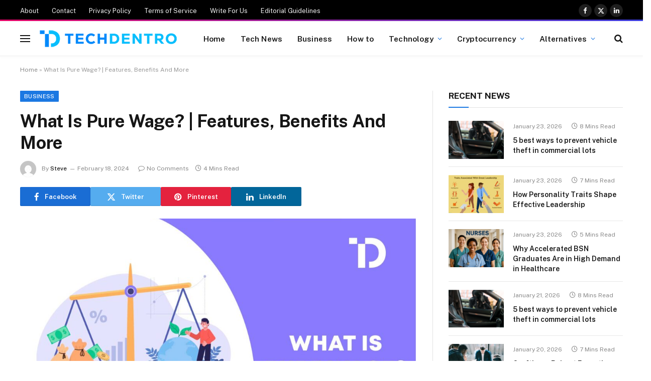

--- FILE ---
content_type: text/html; charset=UTF-8
request_url: https://techdentro.com/what-is-pure-wage-features-benefits-and-more/
body_size: 28563
content:

<!DOCTYPE html>
<html lang="en-US" class="s-light site-s-light">

<head>

	<meta charset="UTF-8" />
	<meta name="viewport" content="width=device-width, initial-scale=1" />
	<meta name='robots' content='index, follow, max-snippet:-1, max-image-preview:large, max-video-preview:-1' />
	<style>img:is([sizes="auto" i], [sizes^="auto," i]) { contain-intrinsic-size: 3000px 1500px }</style>
		<meta name="robots" content="index" />
<script>window.__SA_DYO_INITIALIZED__=true;</script>

	<!-- This site is optimized with the Yoast SEO plugin v26.7 - https://yoast.com/wordpress/plugins/seo/ -->
	<title>What Is Pure Wage? | Features, Benefits And More</title><link rel="preload" as="image" imagesrcset="https://techdentro.com/wp-content/uploads/2024/02/Pure-Wage-1024x684.jpg 1024w, https://techdentro.com/wp-content/uploads/2024/02/Pure-Wage-300x200.jpg 300w, https://techdentro.com/wp-content/uploads/2024/02/Pure-Wage-768x513.jpg 768w, https://techdentro.com/wp-content/uploads/2024/02/Pure-Wage-150x100.jpg 150w, https://techdentro.com/wp-content/uploads/2024/02/Pure-Wage-450x301.jpg 450w, https://techdentro.com/wp-content/uploads/2024/02/Pure-Wage-1200x801.jpg 1200w, https://techdentro.com/wp-content/uploads/2024/02/Pure-Wage.jpg 1484w" imagesizes="(max-width: 788px) 100vw, 788px" /><link rel="preload" as="font" href="https://techdentro.com/wp-content/themes/smart-mag/css/icons/fonts/ts-icons.woff2?v3.2" type="font/woff2" crossorigin="anonymous" />
	<meta name="description" content="Unlock the essence of Pure Wage, a revolutionary concept reshaping work dynamics. Discover its power today." />
	<link rel="canonical" href="https://techdentro.com/what-is-pure-wage-features-benefits-and-more/" />
	<meta property="og:locale" content="en_US" />
	<meta property="og:type" content="article" />
	<meta property="og:title" content="What Is Pure Wage? | Features, Benefits And More" />
	<meta property="og:description" content="Unlock the essence of Pure Wage, a revolutionary concept reshaping work dynamics. Discover its power today." />
	<meta property="og:url" content="https://techdentro.com/what-is-pure-wage-features-benefits-and-more/" />
	<meta property="og:site_name" content="TechDentro" />
	<meta property="article:published_time" content="2024-02-18T13:30:23+00:00" />
	<meta property="article:modified_time" content="2024-02-18T13:30:25+00:00" />
	<meta property="og:image" content="https://techdentro.com/wp-content/uploads/2024/02/Pure-Wage.jpg" />
	<meta property="og:image:width" content="1484" />
	<meta property="og:image:height" content="991" />
	<meta property="og:image:type" content="image/jpeg" />
	<meta name="author" content="Steve" />
	<meta name="twitter:card" content="summary_large_image" />
	<meta name="twitter:label1" content="Written by" />
	<meta name="twitter:data1" content="Steve" />
	<meta name="twitter:label2" content="Est. reading time" />
	<meta name="twitter:data2" content="4 minutes" />
	<script type="application/ld+json" class="yoast-schema-graph">{"@context":"https://schema.org","@graph":[{"@type":"Article","@id":"https://techdentro.com/what-is-pure-wage-features-benefits-and-more/#article","isPartOf":{"@id":"https://techdentro.com/what-is-pure-wage-features-benefits-and-more/"},"author":{"name":"Steve","@id":"https://techdentro.com/#/schema/person/15eb76f13e9c9bcac3b9db372065788b"},"headline":"What Is Pure Wage? | Features, Benefits And More","datePublished":"2024-02-18T13:30:23+00:00","dateModified":"2024-02-18T13:30:25+00:00","mainEntityOfPage":{"@id":"https://techdentro.com/what-is-pure-wage-features-benefits-and-more/"},"wordCount":737,"commentCount":0,"image":{"@id":"https://techdentro.com/what-is-pure-wage-features-benefits-and-more/#primaryimage"},"thumbnailUrl":"https://techdentro.com/wp-content/uploads/2024/02/Pure-Wage.jpg","articleSection":["Business"],"inLanguage":"en-US","potentialAction":[{"@type":"CommentAction","name":"Comment","target":["https://techdentro.com/what-is-pure-wage-features-benefits-and-more/#respond"]}]},{"@type":"WebPage","@id":"https://techdentro.com/what-is-pure-wage-features-benefits-and-more/","url":"https://techdentro.com/what-is-pure-wage-features-benefits-and-more/","name":"What Is Pure Wage? | Features, Benefits And More","isPartOf":{"@id":"https://techdentro.com/#website"},"primaryImageOfPage":{"@id":"https://techdentro.com/what-is-pure-wage-features-benefits-and-more/#primaryimage"},"image":{"@id":"https://techdentro.com/what-is-pure-wage-features-benefits-and-more/#primaryimage"},"thumbnailUrl":"https://techdentro.com/wp-content/uploads/2024/02/Pure-Wage.jpg","datePublished":"2024-02-18T13:30:23+00:00","dateModified":"2024-02-18T13:30:25+00:00","author":{"@id":"https://techdentro.com/#/schema/person/15eb76f13e9c9bcac3b9db372065788b"},"description":"Unlock the essence of Pure Wage, a revolutionary concept reshaping work dynamics. Discover its power today.","breadcrumb":{"@id":"https://techdentro.com/what-is-pure-wage-features-benefits-and-more/#breadcrumb"},"inLanguage":"en-US","potentialAction":[{"@type":"ReadAction","target":["https://techdentro.com/what-is-pure-wage-features-benefits-and-more/"]}]},{"@type":"ImageObject","inLanguage":"en-US","@id":"https://techdentro.com/what-is-pure-wage-features-benefits-and-more/#primaryimage","url":"https://techdentro.com/wp-content/uploads/2024/02/Pure-Wage.jpg","contentUrl":"https://techdentro.com/wp-content/uploads/2024/02/Pure-Wage.jpg","width":1484,"height":991,"caption":"Pure Wage"},{"@type":"BreadcrumbList","@id":"https://techdentro.com/what-is-pure-wage-features-benefits-and-more/#breadcrumb","itemListElement":[{"@type":"ListItem","position":1,"name":"Home","item":"https://techdentro.com/"},{"@type":"ListItem","position":2,"name":"What Is Pure Wage? | Features, Benefits And More"}]},{"@type":"WebSite","@id":"https://techdentro.com/#website","url":"https://techdentro.com/","name":"TechDentro","description":"Tech Guides &amp; Tips","potentialAction":[{"@type":"SearchAction","target":{"@type":"EntryPoint","urlTemplate":"https://techdentro.com/?s={search_term_string}"},"query-input":{"@type":"PropertyValueSpecification","valueRequired":true,"valueName":"search_term_string"}}],"inLanguage":"en-US"},{"@type":"Person","@id":"https://techdentro.com/#/schema/person/15eb76f13e9c9bcac3b9db372065788b","name":"Steve","image":{"@type":"ImageObject","inLanguage":"en-US","@id":"https://techdentro.com/#/schema/person/image/","url":"https://secure.gravatar.com/avatar/faab0a20b017c6551e3369d4847e0fd9?s=96&d=mm&r=g","contentUrl":"https://secure.gravatar.com/avatar/faab0a20b017c6551e3369d4847e0fd9?s=96&d=mm&r=g","caption":"Steve"},"description":"Steve currently serves as a chief editor at Techdentro, covering all things Tech, from laptops and desktops to keyboards and mice. He's also passionate about solving android mobile issues.","url":"https://techdentro.com/author/steve/"}]}</script>
	<!-- / Yoast SEO plugin. -->


<link rel='dns-prefetch' href='//fonts.googleapis.com' />
<link rel="alternate" type="application/rss+xml" title="TechDentro &raquo; Feed" href="https://techdentro.com/feed/" />
<link rel="alternate" type="application/rss+xml" title="TechDentro &raquo; Comments Feed" href="https://techdentro.com/comments/feed/" />
<link rel="alternate" type="application/rss+xml" title="TechDentro &raquo; What Is Pure Wage? | Features, Benefits And More Comments Feed" href="https://techdentro.com/what-is-pure-wage-features-benefits-and-more/feed/" />
<script type="text/javascript">
/* <![CDATA[ */
window._wpemojiSettings = {"baseUrl":"https:\/\/s.w.org\/images\/core\/emoji\/15.0.3\/72x72\/","ext":".png","svgUrl":"https:\/\/s.w.org\/images\/core\/emoji\/15.0.3\/svg\/","svgExt":".svg","source":{"concatemoji":"https:\/\/techdentro.com\/wp-includes\/js\/wp-emoji-release.min.js?ver=6.7.4"}};
/*! This file is auto-generated */
!function(i,n){var o,s,e;function c(e){try{var t={supportTests:e,timestamp:(new Date).valueOf()};sessionStorage.setItem(o,JSON.stringify(t))}catch(e){}}function p(e,t,n){e.clearRect(0,0,e.canvas.width,e.canvas.height),e.fillText(t,0,0);var t=new Uint32Array(e.getImageData(0,0,e.canvas.width,e.canvas.height).data),r=(e.clearRect(0,0,e.canvas.width,e.canvas.height),e.fillText(n,0,0),new Uint32Array(e.getImageData(0,0,e.canvas.width,e.canvas.height).data));return t.every(function(e,t){return e===r[t]})}function u(e,t,n){switch(t){case"flag":return n(e,"\ud83c\udff3\ufe0f\u200d\u26a7\ufe0f","\ud83c\udff3\ufe0f\u200b\u26a7\ufe0f")?!1:!n(e,"\ud83c\uddfa\ud83c\uddf3","\ud83c\uddfa\u200b\ud83c\uddf3")&&!n(e,"\ud83c\udff4\udb40\udc67\udb40\udc62\udb40\udc65\udb40\udc6e\udb40\udc67\udb40\udc7f","\ud83c\udff4\u200b\udb40\udc67\u200b\udb40\udc62\u200b\udb40\udc65\u200b\udb40\udc6e\u200b\udb40\udc67\u200b\udb40\udc7f");case"emoji":return!n(e,"\ud83d\udc26\u200d\u2b1b","\ud83d\udc26\u200b\u2b1b")}return!1}function f(e,t,n){var r="undefined"!=typeof WorkerGlobalScope&&self instanceof WorkerGlobalScope?new OffscreenCanvas(300,150):i.createElement("canvas"),a=r.getContext("2d",{willReadFrequently:!0}),o=(a.textBaseline="top",a.font="600 32px Arial",{});return e.forEach(function(e){o[e]=t(a,e,n)}),o}function t(e){var t=i.createElement("script");t.src=e,t.defer=!0,i.head.appendChild(t)}"undefined"!=typeof Promise&&(o="wpEmojiSettingsSupports",s=["flag","emoji"],n.supports={everything:!0,everythingExceptFlag:!0},e=new Promise(function(e){i.addEventListener("DOMContentLoaded",e,{once:!0})}),new Promise(function(t){var n=function(){try{var e=JSON.parse(sessionStorage.getItem(o));if("object"==typeof e&&"number"==typeof e.timestamp&&(new Date).valueOf()<e.timestamp+604800&&"object"==typeof e.supportTests)return e.supportTests}catch(e){}return null}();if(!n){if("undefined"!=typeof Worker&&"undefined"!=typeof OffscreenCanvas&&"undefined"!=typeof URL&&URL.createObjectURL&&"undefined"!=typeof Blob)try{var e="postMessage("+f.toString()+"("+[JSON.stringify(s),u.toString(),p.toString()].join(",")+"));",r=new Blob([e],{type:"text/javascript"}),a=new Worker(URL.createObjectURL(r),{name:"wpTestEmojiSupports"});return void(a.onmessage=function(e){c(n=e.data),a.terminate(),t(n)})}catch(e){}c(n=f(s,u,p))}t(n)}).then(function(e){for(var t in e)n.supports[t]=e[t],n.supports.everything=n.supports.everything&&n.supports[t],"flag"!==t&&(n.supports.everythingExceptFlag=n.supports.everythingExceptFlag&&n.supports[t]);n.supports.everythingExceptFlag=n.supports.everythingExceptFlag&&!n.supports.flag,n.DOMReady=!1,n.readyCallback=function(){n.DOMReady=!0}}).then(function(){return e}).then(function(){var e;n.supports.everything||(n.readyCallback(),(e=n.source||{}).concatemoji?t(e.concatemoji):e.wpemoji&&e.twemoji&&(t(e.twemoji),t(e.wpemoji)))}))}((window,document),window._wpemojiSettings);
/* ]]> */
</script>

<style id='wp-emoji-styles-inline-css' type='text/css'>

	img.wp-smiley, img.emoji {
		display: inline !important;
		border: none !important;
		box-shadow: none !important;
		height: 1em !important;
		width: 1em !important;
		margin: 0 0.07em !important;
		vertical-align: -0.1em !important;
		background: none !important;
		padding: 0 !important;
	}
</style>
<link rel='stylesheet' id='wp-block-library-css' href='https://techdentro.com/wp-includes/css/dist/block-library/style.min.css?ver=6.7.4' type='text/css' media='all' />
<style id='classic-theme-styles-inline-css' type='text/css'>
/*! This file is auto-generated */
.wp-block-button__link{color:#fff;background-color:#32373c;border-radius:9999px;box-shadow:none;text-decoration:none;padding:calc(.667em + 2px) calc(1.333em + 2px);font-size:1.125em}.wp-block-file__button{background:#32373c;color:#fff;text-decoration:none}
</style>
<style id='global-styles-inline-css' type='text/css'>
:root{--wp--preset--aspect-ratio--square: 1;--wp--preset--aspect-ratio--4-3: 4/3;--wp--preset--aspect-ratio--3-4: 3/4;--wp--preset--aspect-ratio--3-2: 3/2;--wp--preset--aspect-ratio--2-3: 2/3;--wp--preset--aspect-ratio--16-9: 16/9;--wp--preset--aspect-ratio--9-16: 9/16;--wp--preset--color--black: #000000;--wp--preset--color--cyan-bluish-gray: #abb8c3;--wp--preset--color--white: #ffffff;--wp--preset--color--pale-pink: #f78da7;--wp--preset--color--vivid-red: #cf2e2e;--wp--preset--color--luminous-vivid-orange: #ff6900;--wp--preset--color--luminous-vivid-amber: #fcb900;--wp--preset--color--light-green-cyan: #7bdcb5;--wp--preset--color--vivid-green-cyan: #00d084;--wp--preset--color--pale-cyan-blue: #8ed1fc;--wp--preset--color--vivid-cyan-blue: #0693e3;--wp--preset--color--vivid-purple: #9b51e0;--wp--preset--gradient--vivid-cyan-blue-to-vivid-purple: linear-gradient(135deg,rgba(6,147,227,1) 0%,rgb(155,81,224) 100%);--wp--preset--gradient--light-green-cyan-to-vivid-green-cyan: linear-gradient(135deg,rgb(122,220,180) 0%,rgb(0,208,130) 100%);--wp--preset--gradient--luminous-vivid-amber-to-luminous-vivid-orange: linear-gradient(135deg,rgba(252,185,0,1) 0%,rgba(255,105,0,1) 100%);--wp--preset--gradient--luminous-vivid-orange-to-vivid-red: linear-gradient(135deg,rgba(255,105,0,1) 0%,rgb(207,46,46) 100%);--wp--preset--gradient--very-light-gray-to-cyan-bluish-gray: linear-gradient(135deg,rgb(238,238,238) 0%,rgb(169,184,195) 100%);--wp--preset--gradient--cool-to-warm-spectrum: linear-gradient(135deg,rgb(74,234,220) 0%,rgb(151,120,209) 20%,rgb(207,42,186) 40%,rgb(238,44,130) 60%,rgb(251,105,98) 80%,rgb(254,248,76) 100%);--wp--preset--gradient--blush-light-purple: linear-gradient(135deg,rgb(255,206,236) 0%,rgb(152,150,240) 100%);--wp--preset--gradient--blush-bordeaux: linear-gradient(135deg,rgb(254,205,165) 0%,rgb(254,45,45) 50%,rgb(107,0,62) 100%);--wp--preset--gradient--luminous-dusk: linear-gradient(135deg,rgb(255,203,112) 0%,rgb(199,81,192) 50%,rgb(65,88,208) 100%);--wp--preset--gradient--pale-ocean: linear-gradient(135deg,rgb(255,245,203) 0%,rgb(182,227,212) 50%,rgb(51,167,181) 100%);--wp--preset--gradient--electric-grass: linear-gradient(135deg,rgb(202,248,128) 0%,rgb(113,206,126) 100%);--wp--preset--gradient--midnight: linear-gradient(135deg,rgb(2,3,129) 0%,rgb(40,116,252) 100%);--wp--preset--font-size--small: 13px;--wp--preset--font-size--medium: 20px;--wp--preset--font-size--large: 36px;--wp--preset--font-size--x-large: 42px;--wp--preset--spacing--20: 0.44rem;--wp--preset--spacing--30: 0.67rem;--wp--preset--spacing--40: 1rem;--wp--preset--spacing--50: 1.5rem;--wp--preset--spacing--60: 2.25rem;--wp--preset--spacing--70: 3.38rem;--wp--preset--spacing--80: 5.06rem;--wp--preset--shadow--natural: 6px 6px 9px rgba(0, 0, 0, 0.2);--wp--preset--shadow--deep: 12px 12px 50px rgba(0, 0, 0, 0.4);--wp--preset--shadow--sharp: 6px 6px 0px rgba(0, 0, 0, 0.2);--wp--preset--shadow--outlined: 6px 6px 0px -3px rgba(255, 255, 255, 1), 6px 6px rgba(0, 0, 0, 1);--wp--preset--shadow--crisp: 6px 6px 0px rgba(0, 0, 0, 1);}:where(.is-layout-flex){gap: 0.5em;}:where(.is-layout-grid){gap: 0.5em;}body .is-layout-flex{display: flex;}.is-layout-flex{flex-wrap: wrap;align-items: center;}.is-layout-flex > :is(*, div){margin: 0;}body .is-layout-grid{display: grid;}.is-layout-grid > :is(*, div){margin: 0;}:where(.wp-block-columns.is-layout-flex){gap: 2em;}:where(.wp-block-columns.is-layout-grid){gap: 2em;}:where(.wp-block-post-template.is-layout-flex){gap: 1.25em;}:where(.wp-block-post-template.is-layout-grid){gap: 1.25em;}.has-black-color{color: var(--wp--preset--color--black) !important;}.has-cyan-bluish-gray-color{color: var(--wp--preset--color--cyan-bluish-gray) !important;}.has-white-color{color: var(--wp--preset--color--white) !important;}.has-pale-pink-color{color: var(--wp--preset--color--pale-pink) !important;}.has-vivid-red-color{color: var(--wp--preset--color--vivid-red) !important;}.has-luminous-vivid-orange-color{color: var(--wp--preset--color--luminous-vivid-orange) !important;}.has-luminous-vivid-amber-color{color: var(--wp--preset--color--luminous-vivid-amber) !important;}.has-light-green-cyan-color{color: var(--wp--preset--color--light-green-cyan) !important;}.has-vivid-green-cyan-color{color: var(--wp--preset--color--vivid-green-cyan) !important;}.has-pale-cyan-blue-color{color: var(--wp--preset--color--pale-cyan-blue) !important;}.has-vivid-cyan-blue-color{color: var(--wp--preset--color--vivid-cyan-blue) !important;}.has-vivid-purple-color{color: var(--wp--preset--color--vivid-purple) !important;}.has-black-background-color{background-color: var(--wp--preset--color--black) !important;}.has-cyan-bluish-gray-background-color{background-color: var(--wp--preset--color--cyan-bluish-gray) !important;}.has-white-background-color{background-color: var(--wp--preset--color--white) !important;}.has-pale-pink-background-color{background-color: var(--wp--preset--color--pale-pink) !important;}.has-vivid-red-background-color{background-color: var(--wp--preset--color--vivid-red) !important;}.has-luminous-vivid-orange-background-color{background-color: var(--wp--preset--color--luminous-vivid-orange) !important;}.has-luminous-vivid-amber-background-color{background-color: var(--wp--preset--color--luminous-vivid-amber) !important;}.has-light-green-cyan-background-color{background-color: var(--wp--preset--color--light-green-cyan) !important;}.has-vivid-green-cyan-background-color{background-color: var(--wp--preset--color--vivid-green-cyan) !important;}.has-pale-cyan-blue-background-color{background-color: var(--wp--preset--color--pale-cyan-blue) !important;}.has-vivid-cyan-blue-background-color{background-color: var(--wp--preset--color--vivid-cyan-blue) !important;}.has-vivid-purple-background-color{background-color: var(--wp--preset--color--vivid-purple) !important;}.has-black-border-color{border-color: var(--wp--preset--color--black) !important;}.has-cyan-bluish-gray-border-color{border-color: var(--wp--preset--color--cyan-bluish-gray) !important;}.has-white-border-color{border-color: var(--wp--preset--color--white) !important;}.has-pale-pink-border-color{border-color: var(--wp--preset--color--pale-pink) !important;}.has-vivid-red-border-color{border-color: var(--wp--preset--color--vivid-red) !important;}.has-luminous-vivid-orange-border-color{border-color: var(--wp--preset--color--luminous-vivid-orange) !important;}.has-luminous-vivid-amber-border-color{border-color: var(--wp--preset--color--luminous-vivid-amber) !important;}.has-light-green-cyan-border-color{border-color: var(--wp--preset--color--light-green-cyan) !important;}.has-vivid-green-cyan-border-color{border-color: var(--wp--preset--color--vivid-green-cyan) !important;}.has-pale-cyan-blue-border-color{border-color: var(--wp--preset--color--pale-cyan-blue) !important;}.has-vivid-cyan-blue-border-color{border-color: var(--wp--preset--color--vivid-cyan-blue) !important;}.has-vivid-purple-border-color{border-color: var(--wp--preset--color--vivid-purple) !important;}.has-vivid-cyan-blue-to-vivid-purple-gradient-background{background: var(--wp--preset--gradient--vivid-cyan-blue-to-vivid-purple) !important;}.has-light-green-cyan-to-vivid-green-cyan-gradient-background{background: var(--wp--preset--gradient--light-green-cyan-to-vivid-green-cyan) !important;}.has-luminous-vivid-amber-to-luminous-vivid-orange-gradient-background{background: var(--wp--preset--gradient--luminous-vivid-amber-to-luminous-vivid-orange) !important;}.has-luminous-vivid-orange-to-vivid-red-gradient-background{background: var(--wp--preset--gradient--luminous-vivid-orange-to-vivid-red) !important;}.has-very-light-gray-to-cyan-bluish-gray-gradient-background{background: var(--wp--preset--gradient--very-light-gray-to-cyan-bluish-gray) !important;}.has-cool-to-warm-spectrum-gradient-background{background: var(--wp--preset--gradient--cool-to-warm-spectrum) !important;}.has-blush-light-purple-gradient-background{background: var(--wp--preset--gradient--blush-light-purple) !important;}.has-blush-bordeaux-gradient-background{background: var(--wp--preset--gradient--blush-bordeaux) !important;}.has-luminous-dusk-gradient-background{background: var(--wp--preset--gradient--luminous-dusk) !important;}.has-pale-ocean-gradient-background{background: var(--wp--preset--gradient--pale-ocean) !important;}.has-electric-grass-gradient-background{background: var(--wp--preset--gradient--electric-grass) !important;}.has-midnight-gradient-background{background: var(--wp--preset--gradient--midnight) !important;}.has-small-font-size{font-size: var(--wp--preset--font-size--small) !important;}.has-medium-font-size{font-size: var(--wp--preset--font-size--medium) !important;}.has-large-font-size{font-size: var(--wp--preset--font-size--large) !important;}.has-x-large-font-size{font-size: var(--wp--preset--font-size--x-large) !important;}
:where(.wp-block-post-template.is-layout-flex){gap: 1.25em;}:where(.wp-block-post-template.is-layout-grid){gap: 1.25em;}
:where(.wp-block-columns.is-layout-flex){gap: 2em;}:where(.wp-block-columns.is-layout-grid){gap: 2em;}
:root :where(.wp-block-pullquote){font-size: 1.5em;line-height: 1.6;}
</style>
<link rel='stylesheet' id='ez-toc-css' href='https://techdentro.com/wp-content/plugins/easy-table-of-contents/assets/css/screen.min.css?ver=2.0.80' type='text/css' media='all' />
<style id='ez-toc-inline-css' type='text/css'>
div#ez-toc-container .ez-toc-title {font-size: 120%;}div#ez-toc-container .ez-toc-title {font-weight: 500;}div#ez-toc-container ul li , div#ez-toc-container ul li a {font-size: 95%;}div#ez-toc-container ul li , div#ez-toc-container ul li a {font-weight: 500;}div#ez-toc-container nav ul ul li {font-size: 90%;}.ez-toc-box-title {font-weight: bold; margin-bottom: 10px; text-align: center; text-transform: uppercase; letter-spacing: 1px; color: #666; padding-bottom: 5px;position:absolute;top:-4%;left:5%;background-color: inherit;transition: top 0.3s ease;}.ez-toc-box-title.toc-closed {top:-25%;}
.ez-toc-container-direction {direction: ltr;}.ez-toc-counter ul{counter-reset: item ;}.ez-toc-counter nav ul li a::before {content: counters(item, '.', decimal) '. ';display: inline-block;counter-increment: item;flex-grow: 0;flex-shrink: 0;margin-right: .2em; float: left; }.ez-toc-widget-direction {direction: ltr;}.ez-toc-widget-container ul{counter-reset: item ;}.ez-toc-widget-container nav ul li a::before {content: counters(item, '.', decimal) '. ';display: inline-block;counter-increment: item;flex-grow: 0;flex-shrink: 0;margin-right: .2em; float: left; }
</style>
<link rel='stylesheet' id='smartmag-core-css' href='https://techdentro.com/wp-content/themes/smart-mag/style.css?ver=10.3.2' type='text/css' media='all' />
<style id='smartmag-core-inline-css' type='text/css'>
:root { --c-main: #1b78e2;
--c-main-rgb: 27,120,226; }
.smart-head-main { --c-shadow: rgba(0,0,0,0.02); }
.smart-head-main .smart-head-top { --head-h: 42px; border-image: linear-gradient(90deg, #e40666 0%, #3c3fde 100%); border-image-slice: 1; border-image-width: 3px 0 0 0; border-width: 3px 0; border-image-width: 0 0 3px 0; }
.smart-head-main .smart-head-mid { --head-h: 70px; border-bottom-width: 1px; border-bottom-color: #efefef; }
.s-dark .smart-head-main .smart-head-mid,
.smart-head-main .s-dark.smart-head-mid { border-bottom-color: #3f3f3f; }
.navigation-main .menu > li > a { font-size: 15.4px; letter-spacing: 0.01em; }
.navigation-main { --nav-items-space: 15px; }
.s-light .navigation { --c-nav-blip: var(--c-main); }
.smart-head-mobile .smart-head-mid { border-image: linear-gradient(90deg, #e40666 0%, #3c3fde 100%); border-image-slice: 1; border-image-width: 3px 0 0 0; border-width: 3px 0; }
.navigation-small { margin-left: calc(-1 * var(--nav-items-space)); }
.s-dark .navigation-small { --c-nav-hov: rgba(255,255,255,0.76); }
.s-dark .smart-head-main .spc-social,
.smart-head-main .s-dark .spc-social { --c-spc-social: #ffffff; --c-spc-social-hov: rgba(255,255,255,0.92); }
.smart-head-main .spc-social { --spc-social-fs: 13px; --spc-social-size: 26px; --spc-social-space: 5px; }
.s-dark .smart-head-main .search-icon:hover,
.smart-head-main .s-dark .search-icon:hover { color: #bcbcbc; }
.smart-head-main { --search-icon-size: 18px; }
.s-dark .smart-head-main .offcanvas-toggle:hover,
.smart-head-main .s-dark .offcanvas-toggle:hover { --c-hamburger: #bcbcbc; }
.smart-head .ts-button1 { font-size: 12px; border-radius: 6px; height: 34px; line-height: 34px; padding-left: 14px; padding-right: 14px; }
@media (min-width: 1200px) { .nav-hov-b .menu > li > a:before { width: calc(100% - (var(--nav-items-space, 15px)*2)); left: var(--nav-items-space); } }
@media (min-width: 941px) and (max-width: 1200px) { .navigation-main .menu > li > a { font-size: calc(10px + (15.4px - 10px) * .7); } }


</style>
<link rel='stylesheet' id='smartmag-fonts-css' href='https://fonts.googleapis.com/css?family=Public+Sans%3A400%2C400i%2C500%2C600%2C700' type='text/css' media='all' />
<link rel='stylesheet' id='smartmag-magnific-popup-css' href='https://techdentro.com/wp-content/themes/smart-mag/css/lightbox.css?ver=10.3.2' type='text/css' media='all' />
<link rel='stylesheet' id='smartmag-icons-css' href='https://techdentro.com/wp-content/themes/smart-mag/css/icons/icons.css?ver=10.3.2' type='text/css' media='all' />
<script type="text/javascript" id="smartmag-lazy-inline-js-after">
/* <![CDATA[ */
/**
 * @copyright ThemeSphere
 * @preserve
 */
var BunyadLazy={};BunyadLazy.load=function(){function a(e,n){var t={};e.dataset.bgset&&e.dataset.sizes?(t.sizes=e.dataset.sizes,t.srcset=e.dataset.bgset):t.src=e.dataset.bgsrc,function(t){var a=t.dataset.ratio;if(0<a){const e=t.parentElement;if(e.classList.contains("media-ratio")){const n=e.style;n.getPropertyValue("--a-ratio")||(n.paddingBottom=100/a+"%")}}}(e);var a,o=document.createElement("img");for(a in o.onload=function(){var t="url('"+(o.currentSrc||o.src)+"')",a=e.style;a.backgroundImage!==t&&requestAnimationFrame(()=>{a.backgroundImage=t,n&&n()}),o.onload=null,o.onerror=null,o=null},o.onerror=o.onload,t)o.setAttribute(a,t[a]);o&&o.complete&&0<o.naturalWidth&&o.onload&&o.onload()}function e(t){t.dataset.loaded||a(t,()=>{document.dispatchEvent(new Event("lazyloaded")),t.dataset.loaded=1})}function n(t){"complete"===document.readyState?t():window.addEventListener("load",t)}return{initEarly:function(){var t,a=()=>{document.querySelectorAll(".img.bg-cover:not(.lazyload)").forEach(e)};"complete"!==document.readyState?(t=setInterval(a,150),n(()=>{a(),clearInterval(t)})):a()},callOnLoad:n,initBgImages:function(t){t&&n(()=>{document.querySelectorAll(".img.bg-cover").forEach(e)})},bgLoad:a}}(),BunyadLazy.load.initEarly();
/* ]]> */
</script>
<script type="text/javascript" src="https://techdentro.com/wp-includes/js/jquery/jquery.min.js?ver=3.7.1" id="jquery-core-js"></script>
<script type="text/javascript" src="https://techdentro.com/wp-includes/js/jquery/jquery-migrate.min.js?ver=3.4.1" id="jquery-migrate-js"></script>
<script type="text/javascript" src="https://techdentro.com/wp-content/plugins/sphere-post-views/assets/js/post-views.js?ver=1.0.1" id="sphere-post-views-js"></script>
<script type="text/javascript" id="sphere-post-views-js-after">
/* <![CDATA[ */
var Sphere_PostViews = {"ajaxUrl":"https:\/\/techdentro.com\/wp-admin\/admin-ajax.php?sphere_post_views=1","sampling":0,"samplingRate":10,"repeatCountDelay":0,"postID":4309,"token":"368bfaa7ad"}
/* ]]> */
</script>
<link rel="https://api.w.org/" href="https://techdentro.com/wp-json/" /><link rel="alternate" title="JSON" type="application/json" href="https://techdentro.com/wp-json/wp/v2/posts/4309" /><link rel="EditURI" type="application/rsd+xml" title="RSD" href="https://techdentro.com/xmlrpc.php?rsd" />
<meta name="generator" content="WordPress 6.7.4" />
<link rel='shortlink' href='https://techdentro.com/?p=4309' />
<link rel="alternate" title="oEmbed (JSON)" type="application/json+oembed" href="https://techdentro.com/wp-json/oembed/1.0/embed?url=https%3A%2F%2Ftechdentro.com%2Fwhat-is-pure-wage-features-benefits-and-more%2F" />
<link rel="alternate" title="oEmbed (XML)" type="text/xml+oembed" href="https://techdentro.com/wp-json/oembed/1.0/embed?url=https%3A%2F%2Ftechdentro.com%2Fwhat-is-pure-wage-features-benefits-and-more%2F&#038;format=xml" />

		<!-- GA Google Analytics @ https://m0n.co/ga -->
		<script async src="https://www.googletagmanager.com/gtag/js?id=UA-175458363-1"></script>
		<script>
			window.dataLayer = window.dataLayer || [];
			function gtag(){dataLayer.push(arguments);}
			gtag('js', new Date());
			gtag('config', 'UA-175458363-1');
		</script>

	
		<script>
		var BunyadSchemeKey = 'bunyad-scheme';
		(() => {
			const d = document.documentElement;
			const c = d.classList;
			var scheme = localStorage.getItem(BunyadSchemeKey);
			
			if (scheme) {
				d.dataset.origClass = c;
				scheme === 'dark' ? c.remove('s-light', 'site-s-light') : c.remove('s-dark', 'site-s-dark');
				c.add('site-s-' + scheme, 's-' + scheme);
			}
		})();
		</script>
		<meta name="generator" content="Elementor 3.34.1; features: e_font_icon_svg, additional_custom_breakpoints; settings: css_print_method-external, google_font-enabled, font_display-swap">
			<style>
				.e-con.e-parent:nth-of-type(n+4):not(.e-lazyloaded):not(.e-no-lazyload),
				.e-con.e-parent:nth-of-type(n+4):not(.e-lazyloaded):not(.e-no-lazyload) * {
					background-image: none !important;
				}
				@media screen and (max-height: 1024px) {
					.e-con.e-parent:nth-of-type(n+3):not(.e-lazyloaded):not(.e-no-lazyload),
					.e-con.e-parent:nth-of-type(n+3):not(.e-lazyloaded):not(.e-no-lazyload) * {
						background-image: none !important;
					}
				}
				@media screen and (max-height: 640px) {
					.e-con.e-parent:nth-of-type(n+2):not(.e-lazyloaded):not(.e-no-lazyload),
					.e-con.e-parent:nth-of-type(n+2):not(.e-lazyloaded):not(.e-no-lazyload) * {
						background-image: none !important;
					}
				}
			</style>
			<link rel="icon" href="https://techdentro.com/wp-content/uploads/2023/11/cropped-fav-icon-32x32.png" sizes="32x32" />
<link rel="icon" href="https://techdentro.com/wp-content/uploads/2023/11/cropped-fav-icon-192x192.png" sizes="192x192" />
<link rel="apple-touch-icon" href="https://techdentro.com/wp-content/uploads/2023/11/cropped-fav-icon-180x180.png" />
<meta name="msapplication-TileImage" content="https://techdentro.com/wp-content/uploads/2023/11/cropped-fav-icon-270x270.png" />


</head>

<body data-rsssl=1 class="post-template-default single single-post postid-4309 single-format-standard right-sidebar post-layout-modern post-cat-92 has-lb has-lb-sm ts-img-hov-fade has-sb-sep layout-normal elementor-default elementor-kit-3626">



<div class="main-wrap">

	
<div class="off-canvas-backdrop"></div>
<div class="mobile-menu-container off-canvas s-dark" id="off-canvas">

	<div class="off-canvas-head">
		<a href="#" class="close">
			<span class="visuallyhidden">Close Menu</span>
			<i class="tsi tsi-times"></i>
		</a>

		<div class="ts-logo">
					</div>
	</div>

	<div class="off-canvas-content">

		
			<ul id="menu-menu-1" class="mobile-menu"><li id="menu-item-29" class="menu-item menu-item-type-custom menu-item-object-custom menu-item-home menu-item-29"><a href="https://techdentro.com/">Home</a></li>
<li id="menu-item-3777" class="menu-item menu-item-type-taxonomy menu-item-object-category menu-item-3777"><a href="https://techdentro.com/category/tech-news/">Tech News</a></li>
<li id="menu-item-3767" class="menu-item menu-item-type-taxonomy menu-item-object-category current-post-ancestor current-menu-parent current-post-parent menu-item-3767"><a href="https://techdentro.com/category/business/">Business</a></li>
<li id="menu-item-3772" class="menu-item menu-item-type-taxonomy menu-item-object-category menu-item-3772"><a href="https://techdentro.com/category/how-to/">How to</a></li>
<li id="menu-item-3778" class="menu-item menu-item-type-taxonomy menu-item-object-category menu-item-has-children menu-item-3778"><a href="https://techdentro.com/category/technology/">Technology</a>
<ul class="sub-menu">
	<li id="menu-item-3773" class="menu-item menu-item-type-taxonomy menu-item-object-category menu-item-3773"><a href="https://techdentro.com/category/internet/">Internet</a></li>
	<li id="menu-item-3776" class="menu-item menu-item-type-taxonomy menu-item-object-category menu-item-3776"><a href="https://techdentro.com/category/software/">Software</a></li>
	<li id="menu-item-3763" class="menu-item menu-item-type-taxonomy menu-item-object-category menu-item-3763"><a href="https://techdentro.com/category/android/">Android</a></li>
	<li id="menu-item-3764" class="menu-item menu-item-type-taxonomy menu-item-object-category menu-item-3764"><a href="https://techdentro.com/category/apple/">Apple</a></li>
	<li id="menu-item-3780" class="menu-item menu-item-type-taxonomy menu-item-object-category menu-item-3780"><a href="https://techdentro.com/category/troubleshooting/laptops-troubleshooting/">Laptops</a></li>
</ul>
</li>
<li id="menu-item-3769" class="menu-item menu-item-type-taxonomy menu-item-object-category menu-item-has-children menu-item-3769"><a href="https://techdentro.com/category/cryptocurrency/">Cryptocurrency</a>
<ul class="sub-menu">
	<li id="menu-item-3765" class="menu-item menu-item-type-taxonomy menu-item-object-category menu-item-3765"><a href="https://techdentro.com/category/bitcoin/">Bitcoin</a></li>
	<li id="menu-item-3766" class="menu-item menu-item-type-taxonomy menu-item-object-category menu-item-3766"><a href="https://techdentro.com/category/blockchain/">Blockchain</a></li>
</ul>
</li>
<li id="menu-item-3762" class="menu-item menu-item-type-taxonomy menu-item-object-category menu-item-has-children menu-item-3762"><a href="https://techdentro.com/category/alternatives/">Alternatives</a>
<ul class="sub-menu">
	<li id="menu-item-3779" class="menu-item menu-item-type-taxonomy menu-item-object-category menu-item-3779"><a href="https://techdentro.com/category/troubleshooting/">Troubleshooting</a></li>
	<li id="menu-item-3771" class="menu-item menu-item-type-taxonomy menu-item-object-category menu-item-3771"><a href="https://techdentro.com/category/gaming/discord/">Discord</a></li>
	<li id="menu-item-3770" class="menu-item menu-item-type-taxonomy menu-item-object-category menu-item-3770"><a href="https://techdentro.com/category/gaming/">Gaming</a></li>
	<li id="menu-item-4197" class="menu-item menu-item-type-taxonomy menu-item-object-category menu-item-4197"><a href="https://techdentro.com/category/buyer-guides/">Buyer Guides</a></li>
</ul>
</li>
</ul>
		
					<div class="off-canvas-widgets">
				
		<div id="smartmag-block-posts-small-2" class="widget ts-block-widget smartmag-widget-posts-small">		
		<div class="block">
					<section class="block-wrap block-posts-small block-sc mb-none" data-id="1">

			<div class="widget-title block-head block-head-ac block-head-b"><h5 class="heading">What's New</h5></div>	
			<div class="block-content">
				
	<div class="loop loop-small loop-small-a loop-sep loop-small-sep grid grid-1 md:grid-1 sm:grid-1 xs:grid-1">

					
<article class="l-post small-post small-a-post m-pos-left">

	
			<div class="media">

		
			<a href="https://techdentro.com/5-best-ways-to-prevent-vehicle-theft-in-commercial-lots-2/" class="image-link media-ratio ar-bunyad-thumb" title="5 best ways to prevent vehicle theft in commercial lots"><span data-bgsrc="https://techdentro.com/wp-content/uploads/2026/01/Capture-9-300x196.png" class="img bg-cover wp-post-image attachment-medium size-medium lazyload" data-bgset="https://techdentro.com/wp-content/uploads/2026/01/Capture-9-300x196.png 300w, https://techdentro.com/wp-content/uploads/2026/01/Capture-9-150x98.png 150w, https://techdentro.com/wp-content/uploads/2026/01/Capture-9-450x293.png 450w, https://techdentro.com/wp-content/uploads/2026/01/Capture-9.png 618w" data-sizes="(max-width: 110px) 100vw, 110px"></span></a>			
			
			
			
		
		</div>
	

	
		<div class="content">

			<div class="post-meta post-meta-a post-meta-left has-below"><h4 class="is-title post-title"><a href="https://techdentro.com/5-best-ways-to-prevent-vehicle-theft-in-commercial-lots-2/">5 best ways to prevent vehicle theft in commercial lots</a></h4><div class="post-meta-items meta-below"><span class="meta-item date"><span class="date-link"><time class="post-date" datetime="2026-01-23T18:08:17+00:00">January 23, 2026</time></span></span></div></div>			
			
			
		</div>

	
</article>	
					
<article class="l-post small-post small-a-post m-pos-left">

	
			<div class="media">

		
			<a href="https://techdentro.com/how-personality-traits-shape-effective-leadership/" class="image-link media-ratio ar-bunyad-thumb" title="How Personality Traits Shape Effective Leadership"><span data-bgsrc="https://techdentro.com/wp-content/uploads/2026/01/Capture-8.png" class="img bg-cover wp-post-image attachment-large size-large lazyload" data-bgset="https://techdentro.com/wp-content/uploads/2026/01/Capture-8.png 267w, https://techdentro.com/wp-content/uploads/2026/01/Capture-8-150x98.png 150w" data-sizes="(max-width: 110px) 100vw, 110px"></span></a>			
			
			
			
		
		</div>
	

	
		<div class="content">

			<div class="post-meta post-meta-a post-meta-left has-below"><h4 class="is-title post-title"><a href="https://techdentro.com/how-personality-traits-shape-effective-leadership/">How Personality Traits Shape Effective Leadership</a></h4><div class="post-meta-items meta-below"><span class="meta-item date"><span class="date-link"><time class="post-date" datetime="2026-01-23T10:32:36+00:00">January 23, 2026</time></span></span></div></div>			
			
			
		</div>

	
</article>	
					
<article class="l-post small-post small-a-post m-pos-left">

	
			<div class="media">

		
			<a href="https://techdentro.com/why-accelerated-bsn-graduates-are-in-high-demand-in-healthcare/" class="image-link media-ratio ar-bunyad-thumb" title="Why Accelerated BSN Graduates Are in High Demand in Healthcare"><span data-bgsrc="https://techdentro.com/wp-content/uploads/2026/01/Capture-7-300x211.png" class="img bg-cover wp-post-image attachment-medium size-medium lazyload" data-bgset="https://techdentro.com/wp-content/uploads/2026/01/Capture-7-300x211.png 300w, https://techdentro.com/wp-content/uploads/2026/01/Capture-7-150x106.png 150w, https://techdentro.com/wp-content/uploads/2026/01/Capture-7-450x317.png 450w, https://techdentro.com/wp-content/uploads/2026/01/Capture-7.png 718w" data-sizes="(max-width: 110px) 100vw, 110px"></span></a>			
			
			
			
		
		</div>
	

	
		<div class="content">

			<div class="post-meta post-meta-a post-meta-left has-below"><h4 class="is-title post-title"><a href="https://techdentro.com/why-accelerated-bsn-graduates-are-in-high-demand-in-healthcare/">Why Accelerated BSN Graduates Are in High Demand in Healthcare</a></h4><div class="post-meta-items meta-below"><span class="meta-item date"><span class="date-link"><time class="post-date" datetime="2026-01-23T10:31:03+00:00">January 23, 2026</time></span></span></div></div>			
			
			
		</div>

	
</article>	
		
	</div>

					</div>

		</section>
				</div>

		</div>			</div>
		
		
		<div class="spc-social-block spc-social spc-social-b smart-head-social">
		
			
				<a href="https://www.facebook.com/TechDentro/" class="link service s-facebook" target="_blank" rel="nofollow noopener">
					<i class="icon tsi tsi-facebook"></i>					<span class="visuallyhidden">Facebook</span>
				</a>
									
			
				<a href="https://twitter.com/TechDentro" class="link service s-twitter" target="_blank" rel="nofollow noopener">
					<i class="icon tsi tsi-twitter"></i>					<span class="visuallyhidden">X (Twitter)</span>
				</a>
									
			
				<a href="https://www.linkedin.com/company/techdentro/" class="link service s-linkedin" target="_blank" rel="nofollow noopener">
					<i class="icon tsi tsi-linkedin"></i>					<span class="visuallyhidden">LinkedIn</span>
				</a>
									
			
		</div>

		
	</div>

</div>
<div class="smart-head smart-head-a smart-head-main" id="smart-head" data-sticky="auto" data-sticky-type="smart" data-sticky-full>
	
	<div class="smart-head-row smart-head-top s-dark smart-head-row-full">

		<div class="inner wrap">

							
				<div class="items items-left ">
					<div class="nav-wrap">
		<nav class="navigation navigation-small nav-hov-a">
			<ul id="menu-footer" class="menu"><li id="menu-item-499" class="menu-item menu-item-type-post_type menu-item-object-page menu-item-499"><a href="https://techdentro.com/about/">About</a></li>
<li id="menu-item-500" class="menu-item menu-item-type-post_type menu-item-object-page menu-item-500"><a href="https://techdentro.com/contact/">Contact</a></li>
<li id="menu-item-498" class="menu-item menu-item-type-post_type menu-item-object-page menu-item-privacy-policy menu-item-498"><a rel="privacy-policy" href="https://techdentro.com/privacy-policy/">Privacy Policy</a></li>
<li id="menu-item-853" class="menu-item menu-item-type-post_type menu-item-object-page menu-item-853"><a href="https://techdentro.com/terms-of-service/">Terms of Service</a></li>
<li id="menu-item-4043" class="menu-item menu-item-type-post_type menu-item-object-page menu-item-4043"><a href="https://techdentro.com/write-for-us/">Write For Us</a></li>
<li id="menu-item-4044" class="menu-item menu-item-type-post_type menu-item-object-page menu-item-4044"><a href="https://techdentro.com/editorial-guidelines/">Editorial Guidelines</a></li>
</ul>		</nav>
	</div>
				</div>

							
				<div class="items items-center empty">
								</div>

							
				<div class="items items-right ">
				
		<div class="spc-social-block spc-social spc-social-b smart-head-social">
		
			
				<a href="https://www.facebook.com/TechDentro/" class="link service s-facebook" target="_blank" rel="nofollow noopener">
					<i class="icon tsi tsi-facebook"></i>					<span class="visuallyhidden">Facebook</span>
				</a>
									
			
				<a href="https://twitter.com/TechDentro" class="link service s-twitter" target="_blank" rel="nofollow noopener">
					<i class="icon tsi tsi-twitter"></i>					<span class="visuallyhidden">X (Twitter)</span>
				</a>
									
			
				<a href="https://www.linkedin.com/company/techdentro/" class="link service s-linkedin" target="_blank" rel="nofollow noopener">
					<i class="icon tsi tsi-linkedin"></i>					<span class="visuallyhidden">LinkedIn</span>
				</a>
									
			
		</div>

						</div>

						
		</div>
	</div>

	
	<div class="smart-head-row smart-head-mid is-light smart-head-row-full">

		<div class="inner wrap">

							
				<div class="items items-left ">
				
<button class="offcanvas-toggle has-icon" type="button" aria-label="Menu">
	<span class="hamburger-icon hamburger-icon-b">
		<span class="inner"></span>
	</span>
</button>	<a href="https://techdentro.com/" title="TechDentro" rel="home" class="logo-link ts-logo logo-is-image">
		<span>
			
				
					<img src="https://techdentro.com/wp-content/uploads/2023/11/main-logo.png" class="logo-image" alt="TechDentro" width="280" height="36"/>
									 
					</span>
	</a>	<div class="nav-wrap">
		<nav class="navigation navigation-main nav-hov-b">
			<ul id="menu-menu-2" class="menu"><li class="menu-item menu-item-type-custom menu-item-object-custom menu-item-home menu-item-29"><a href="https://techdentro.com/">Home</a></li>
<li class="menu-item menu-item-type-taxonomy menu-item-object-category menu-cat-88 menu-item-3777"><a href="https://techdentro.com/category/tech-news/">Tech News</a></li>
<li class="menu-item menu-item-type-taxonomy menu-item-object-category current-post-ancestor current-menu-parent current-post-parent menu-cat-92 menu-item-3767"><a href="https://techdentro.com/category/business/">Business</a></li>
<li class="menu-item menu-item-type-taxonomy menu-item-object-category menu-cat-7 menu-item-3772"><a href="https://techdentro.com/category/how-to/">How to</a></li>
<li class="menu-item menu-item-type-taxonomy menu-item-object-category menu-item-has-children menu-cat-16 menu-item-3778"><a href="https://techdentro.com/category/technology/">Technology</a>
<ul class="sub-menu">
	<li class="menu-item menu-item-type-taxonomy menu-item-object-category menu-cat-59 menu-item-3773"><a href="https://techdentro.com/category/internet/">Internet</a></li>
	<li class="menu-item menu-item-type-taxonomy menu-item-object-category menu-cat-12 menu-item-3776"><a href="https://techdentro.com/category/software/">Software</a></li>
	<li class="menu-item menu-item-type-taxonomy menu-item-object-category menu-cat-5 menu-item-3763"><a href="https://techdentro.com/category/android/">Android</a></li>
	<li class="menu-item menu-item-type-taxonomy menu-item-object-category menu-cat-74 menu-item-3764"><a href="https://techdentro.com/category/apple/">Apple</a></li>
	<li class="menu-item menu-item-type-taxonomy menu-item-object-category menu-cat-72 menu-item-3780"><a href="https://techdentro.com/category/troubleshooting/laptops-troubleshooting/">Laptops</a></li>
</ul>
</li>
<li class="menu-item menu-item-type-taxonomy menu-item-object-category menu-item-has-children menu-cat-90 menu-item-3769"><a href="https://techdentro.com/category/cryptocurrency/">Cryptocurrency</a>
<ul class="sub-menu">
	<li class="menu-item menu-item-type-taxonomy menu-item-object-category menu-cat-91 menu-item-3765"><a href="https://techdentro.com/category/bitcoin/">Bitcoin</a></li>
	<li class="menu-item menu-item-type-taxonomy menu-item-object-category menu-cat-89 menu-item-3766"><a href="https://techdentro.com/category/blockchain/">Blockchain</a></li>
</ul>
</li>
<li class="menu-item menu-item-type-taxonomy menu-item-object-category menu-item-has-children menu-cat-10 menu-item-3762"><a href="https://techdentro.com/category/alternatives/">Alternatives</a>
<ul class="sub-menu">
	<li class="menu-item menu-item-type-taxonomy menu-item-object-category menu-cat-67 menu-item-3779"><a href="https://techdentro.com/category/troubleshooting/">Troubleshooting</a></li>
	<li class="menu-item menu-item-type-taxonomy menu-item-object-category menu-cat-68 menu-item-3771"><a href="https://techdentro.com/category/gaming/discord/">Discord</a></li>
	<li class="menu-item menu-item-type-taxonomy menu-item-object-category menu-cat-9 menu-item-3770"><a href="https://techdentro.com/category/gaming/">Gaming</a></li>
	<li class="menu-item menu-item-type-taxonomy menu-item-object-category menu-cat-8 menu-item-4197"><a href="https://techdentro.com/category/buyer-guides/">Buyer Guides</a></li>
</ul>
</li>
</ul>		</nav>
	</div>
				</div>

							
				<div class="items items-center empty">
								</div>

							
				<div class="items items-right ">
				

	<a href="#" class="search-icon has-icon-only is-icon" title="Search">
		<i class="tsi tsi-search"></i>
	</a>

				</div>

						
		</div>
	</div>

	</div>
<div class="smart-head smart-head-a smart-head-mobile" id="smart-head-mobile" data-sticky="mid" data-sticky-type="smart" data-sticky-full>
	
	<div class="smart-head-row smart-head-mid smart-head-row-3 s-dark smart-head-row-full">

		<div class="inner wrap">

							
				<div class="items items-left ">
				
<button class="offcanvas-toggle has-icon" type="button" aria-label="Menu">
	<span class="hamburger-icon hamburger-icon-a">
		<span class="inner"></span>
	</span>
</button>				</div>

							
				<div class="items items-center ">
					<a href="https://techdentro.com/" title="TechDentro" rel="home" class="logo-link ts-logo logo-is-image">
		<span>
			
				
					<img src="https://techdentro.com/wp-content/uploads/2023/11/main-logo.png" class="logo-image" alt="TechDentro" width="280" height="36"/>
									 
					</span>
	</a>				</div>

							
				<div class="items items-right ">
				

	<a href="#" class="search-icon has-icon-only is-icon" title="Search">
		<i class="tsi tsi-search"></i>
	</a>

				</div>

						
		</div>
	</div>

	</div>
<nav class="breadcrumbs is-full-width breadcrumbs-a" id="breadcrumb"><div class="inner ts-contain "><span><span><a href="https://techdentro.com/">Home</a></span> » <span class="breadcrumb_last" aria-current="page">What Is Pure Wage? | Features, Benefits And More</span></span></div></nav>
<div class="main ts-contain cf right-sidebar">
	
		

<div class="ts-row">
	<div class="col-8 main-content s-post-contain">

					<div class="the-post-header s-head-modern s-head-modern-a">
	<div class="post-meta post-meta-a post-meta-left post-meta-single has-below"><div class="post-meta-items meta-above"><span class="meta-item cat-labels">
						
						<a href="https://techdentro.com/category/business/" class="category term-color-92" rel="category">Business</a>
					</span>
					</div><h1 class="is-title post-title">What Is Pure Wage? | Features, Benefits And More</h1><div class="post-meta-items meta-below has-author-img"><span class="meta-item post-author has-img"><img alt='Steve' src='https://secure.gravatar.com/avatar/faab0a20b017c6551e3369d4847e0fd9?s=32&#038;d=mm&#038;r=g' srcset='https://secure.gravatar.com/avatar/faab0a20b017c6551e3369d4847e0fd9?s=64&#038;d=mm&#038;r=g 2x' class='avatar avatar-32 photo' height='32' width='32' decoding='async'/><span class="by">By</span> <a href="https://techdentro.com/author/steve/" title="Posts by Steve" rel="author">Steve</a></span><span class="meta-item has-next-icon date"><time class="post-date" datetime="2024-02-18T13:30:23+00:00">February 18, 2024</time></span><span class="has-next-icon meta-item comments has-icon"><a href="https://techdentro.com/what-is-pure-wage-features-benefits-and-more/#respond"><i class="tsi tsi-comment-o"></i>No Comments</a></span><span class="meta-item read-time has-icon"><i class="tsi tsi-clock"></i>4 Mins Read</span></div></div>
	<div class="post-share post-share-b spc-social-colors  post-share-b1">

				
		
				
			<a href="https://www.facebook.com/sharer.php?u=https%3A%2F%2Ftechdentro.com%2Fwhat-is-pure-wage-features-benefits-and-more%2F" class="cf service s-facebook service-lg" 
				title="Share on Facebook" target="_blank" rel="nofollow noopener">
				<i class="tsi tsi-facebook"></i>
				<span class="label">Facebook</span>
							</a>
				
				
			<a href="https://twitter.com/intent/tweet?url=https%3A%2F%2Ftechdentro.com%2Fwhat-is-pure-wage-features-benefits-and-more%2F&#038;text=What%20Is%20Pure%20Wage%3F%20%7C%20Features%2C%20Benefits%20And%20More" class="cf service s-twitter service-lg" 
				title="Share on X (Twitter)" target="_blank" rel="nofollow noopener">
				<i class="tsi tsi-twitter"></i>
				<span class="label">Twitter</span>
							</a>
				
				
			<a href="https://pinterest.com/pin/create/button/?url=https%3A%2F%2Ftechdentro.com%2Fwhat-is-pure-wage-features-benefits-and-more%2F&#038;media=https%3A%2F%2Ftechdentro.com%2Fwp-content%2Fuploads%2F2024%2F02%2FPure-Wage.jpg&#038;description=What%20Is%20Pure%20Wage%3F%20%7C%20Features%2C%20Benefits%20And%20More" class="cf service s-pinterest service-lg" 
				title="Share on Pinterest" target="_blank" rel="nofollow noopener">
				<i class="tsi tsi-pinterest"></i>
				<span class="label">Pinterest</span>
							</a>
				
				
			<a href="https://www.linkedin.com/shareArticle?mini=true&#038;url=https%3A%2F%2Ftechdentro.com%2Fwhat-is-pure-wage-features-benefits-and-more%2F" class="cf service s-linkedin service-lg" 
				title="Share on LinkedIn" target="_blank" rel="nofollow noopener">
				<i class="tsi tsi-linkedin"></i>
				<span class="label">LinkedIn</span>
							</a>
				
		
				
		
				
	</div>

	
	
</div>		
					<div class="single-featured">	
	<div class="featured">
				
			<a href="https://techdentro.com/wp-content/uploads/2024/02/Pure-Wage.jpg" class="image-link media-ratio ar-bunyad-main" title="What Is Pure Wage? | Features, Benefits And More"><img fetchpriority="high" width="788" height="515" src="https://techdentro.com/wp-content/uploads/2024/02/Pure-Wage-1024x684.jpg" class="attachment-bunyad-main size-bunyad-main no-lazy skip-lazy wp-post-image" alt="Pure Wage" sizes="(max-width: 788px) 100vw, 788px" title="What Is Pure Wage? | Features, Benefits And More" decoding="async" srcset="https://techdentro.com/wp-content/uploads/2024/02/Pure-Wage-1024x684.jpg 1024w, https://techdentro.com/wp-content/uploads/2024/02/Pure-Wage-300x200.jpg 300w, https://techdentro.com/wp-content/uploads/2024/02/Pure-Wage-768x513.jpg 768w, https://techdentro.com/wp-content/uploads/2024/02/Pure-Wage-150x100.jpg 150w, https://techdentro.com/wp-content/uploads/2024/02/Pure-Wage-450x301.jpg 450w, https://techdentro.com/wp-content/uploads/2024/02/Pure-Wage-1200x801.jpg 1200w, https://techdentro.com/wp-content/uploads/2024/02/Pure-Wage.jpg 1484w" /></a>		
						
			</div>

	</div>
		
		<div class="the-post s-post-modern">

			<article id="post-4309" class="post-4309 post type-post status-publish format-standard has-post-thumbnail category-business">
				
<div class="post-content-wrap has-share-float">
						<div class="post-share-float share-float-b is-hidden spc-social-colors spc-social-colored">
	<div class="inner">
					<span class="share-text">Share</span>
		
		<div class="services">
					
				
			<a href="https://www.facebook.com/sharer.php?u=https%3A%2F%2Ftechdentro.com%2Fwhat-is-pure-wage-features-benefits-and-more%2F" class="cf service s-facebook" target="_blank" title="Facebook" rel="nofollow noopener">
				<i class="tsi tsi-facebook"></i>
				<span class="label">Facebook</span>

							</a>
				
				
			<a href="https://twitter.com/intent/tweet?url=https%3A%2F%2Ftechdentro.com%2Fwhat-is-pure-wage-features-benefits-and-more%2F&text=What%20Is%20Pure%20Wage%3F%20%7C%20Features%2C%20Benefits%20And%20More" class="cf service s-twitter" target="_blank" title="Twitter" rel="nofollow noopener">
				<i class="tsi tsi-twitter"></i>
				<span class="label">Twitter</span>

							</a>
				
				
			<a href="https://www.linkedin.com/shareArticle?mini=true&url=https%3A%2F%2Ftechdentro.com%2Fwhat-is-pure-wage-features-benefits-and-more%2F" class="cf service s-linkedin" target="_blank" title="LinkedIn" rel="nofollow noopener">
				<i class="tsi tsi-linkedin"></i>
				<span class="label">LinkedIn</span>

							</a>
				
				
			<a href="https://pinterest.com/pin/create/button/?url=https%3A%2F%2Ftechdentro.com%2Fwhat-is-pure-wage-features-benefits-and-more%2F&media=https%3A%2F%2Ftechdentro.com%2Fwp-content%2Fuploads%2F2024%2F02%2FPure-Wage.jpg&description=What%20Is%20Pure%20Wage%3F%20%7C%20Features%2C%20Benefits%20And%20More" class="cf service s-pinterest" target="_blank" title="Pinterest" rel="nofollow noopener">
				<i class="tsi tsi-pinterest-p"></i>
				<span class="label">Pinterest</span>

							</a>
				
				
			<a href="https://t.me/share/url?url=https%3A%2F%2Ftechdentro.com%2Fwhat-is-pure-wage-features-benefits-and-more%2F&title=What%20Is%20Pure%20Wage%3F%20%7C%20Features%2C%20Benefits%20And%20More" class="cf service s-telegram" target="_blank" title="Telegram" rel="nofollow noopener">
				<i class="tsi tsi-telegram"></i>
				<span class="label">Telegram</span>

							</a>
				
				
			<a href="https://wa.me/?text=What%20Is%20Pure%20Wage%3F%20%7C%20Features%2C%20Benefits%20And%20More%20https%3A%2F%2Ftechdentro.com%2Fwhat-is-pure-wage-features-benefits-and-more%2F" class="cf service s-whatsapp" target="_blank" title="WhatsApp" rel="nofollow noopener">
				<i class="tsi tsi-whatsapp"></i>
				<span class="label">WhatsApp</span>

							</a>
				
		
					
		</div>
	</div>		
</div>
			
	<div class="post-content cf entry-content content-spacious">

		
				
		<p>Are you the one who is venting around finding passive income on online? Something that can provide you with extra income for saving or additional pay. Pure wage is an inspiring platform that links employees and service providers. The online platform is known for giving people a platform from which they can get simple  tasks and pay for the fulfillment. It is getting a lot of popularity from the people around due to its exciting features in the transformation. It is giving to the world and changing the way we think regarding work. The article will discuss all about purewage and its other significant specs.</p><div id="ez-toc-container" class="ez-toc-v2_0_80 counter-hierarchy ez-toc-counter ez-toc-grey ez-toc-container-direction">
<div class="ez-toc-title-container">
<p class="ez-toc-title" style="cursor:inherit">Table of Contents</p>
<span class="ez-toc-title-toggle"><a href="#" class="ez-toc-pull-right ez-toc-btn ez-toc-btn-xs ez-toc-btn-default ez-toc-toggle" aria-label="Toggle Table of Content"><span class="ez-toc-js-icon-con"><span class=""><span class="eztoc-hide" style="display:none;">Toggle</span><span class="ez-toc-icon-toggle-span"><svg style="fill: #999;color:#999" xmlns="http://www.w3.org/2000/svg" class="list-377408" width="20px" height="20px" viewBox="0 0 24 24" fill="none"><path d="M6 6H4v2h2V6zm14 0H8v2h12V6zM4 11h2v2H4v-2zm16 0H8v2h12v-2zM4 16h2v2H4v-2zm16 0H8v2h12v-2z" fill="currentColor"></path></svg><svg style="fill: #999;color:#999" class="arrow-unsorted-368013" xmlns="http://www.w3.org/2000/svg" width="10px" height="10px" viewBox="0 0 24 24" version="1.2" baseProfile="tiny"><path d="M18.2 9.3l-6.2-6.3-6.2 6.3c-.2.2-.3.4-.3.7s.1.5.3.7c.2.2.4.3.7.3h11c.3 0 .5-.1.7-.3.2-.2.3-.5.3-.7s-.1-.5-.3-.7zM5.8 14.7l6.2 6.3 6.2-6.3c.2-.2.3-.5.3-.7s-.1-.5-.3-.7c-.2-.2-.4-.3-.7-.3h-11c-.3 0-.5.1-.7.3-.2.2-.3.5-.3.7s.1.5.3.7z"/></svg></span></span></span></a></span></div>
<nav><ul class='ez-toc-list ez-toc-list-level-1 ' ><li class='ez-toc-page-1 ez-toc-heading-level-2'><a class="ez-toc-link ez-toc-heading-1" href="#What_Is_Purewage" >What Is Purewage?</a></li><li class='ez-toc-page-1 ez-toc-heading-level-2'><a class="ez-toc-link ez-toc-heading-2" href="#Owner_Of_Pure_Wage" >Owner Of Pure Wage</a></li><li class='ez-toc-page-1 ez-toc-heading-level-2'><a class="ez-toc-link ez-toc-heading-3" href="#How_Many_People_Are_On_Pure_Wage" >How Many People Are On Pure Wage?</a></li><li class='ez-toc-page-1 ez-toc-heading-level-2'><a class="ez-toc-link ez-toc-heading-4" href="#How_Does_Pure_Wage_Work" >How Does Pure Wage Work?</a></li><li class='ez-toc-page-1 ez-toc-heading-level-2'><a class="ez-toc-link ez-toc-heading-5" href="#Features_Of_Purewage" >Features Of Purewage </a></li><li class='ez-toc-page-1 ez-toc-heading-level-2'><a class="ez-toc-link ez-toc-heading-6" href="#Advantages_Of_Purewage" >Advantages Of Purewage</a></li><li class='ez-toc-page-1 ez-toc-heading-level-2'><a class="ez-toc-link ez-toc-heading-7" href="#How_To_Set_The_Pure_Wage_Account" >How To Set The Pure Wage Account?</a></li><li class='ez-toc-page-1 ez-toc-heading-level-2'><a class="ez-toc-link ez-toc-heading-8" href="#Conclusion" >Conclusion </a></li></ul></nav></div>




<h2 class="wp-block-heading"><span class="ez-toc-section" id="What_Is_Purewage"></span>What Is Purewage?<span class="ez-toc-section-end"></span></h2>



<p>Pure wage is a popular online platform that was launched back in 2013. The platform allows people to earn money online using their skills and solving simple tasks. It is a platform centered around many employers and service providers that provide different functions-related services. This task can be of any type. It can be giving service to watching simple videos and all writing content to data entry. The platform is legit that instantly credited the amount of your tasks once you completed your task. The payment method, however, can be any, such as PayPal.</p>



<h2 class="wp-block-heading"><span class="ez-toc-section" id="Owner_Of_Pure_Wage"></span>Owner Of Pure Wage<span class="ez-toc-section-end"></span></h2>



<p>Vikram Jandiala is the CEO of the pure wage platform, which started in 2013. He understands the importance of <a href="https://techdentro.com/tech-startup-ideas/">passive income</a> as he is from a middle-class family. He created a platform that connects the employer and the service provider, creating an opportunity for income by bridging the gap.</p>



<h2 class="wp-block-heading"><span class="ez-toc-section" id="How_Many_People_Are_On_Pure_Wage"></span>How Many People Are On Pure Wage?<span class="ez-toc-section-end"></span></h2>



<p>Currently, 2,50000 people are registered on the Pure wage. While 1500 + employees are now active on the Pure wage. The service providers and the employees of Pure wage are from 50 countries working together for a collective for fulfilling the task of earning Passive income.</p>



<h2 class="wp-block-heading"><span class="ez-toc-section" id="How_Does_Pure_Wage_Work"></span>How Does Pure Wage Work?<span class="ez-toc-section-end"></span></h2>



<p>The working algorithm of Pure wage is straightforward. Pure wage is mainly the new portal that is considered a hub-sharing task in helping generate passive income.</p>



<ul class="wp-block-list">
<li>It all starts with the employer stepping up the head of its requirement. </li>



<li>Once the employer puts on the requirement, service providers start contacting that employer through the potential gigs.</li>



<li>The employer then checks out all the best one out of all the people. </li>



<li>After the employer selects the candidate, the order is generated onto the pure wage platform. </li>
</ul>



<ul class="wp-block-list">
<li>After completing it, the service provider submits the work to the platform chat box. </li>



<li>The employer will have three days to check out all the details and the proposed work. </li>



<li>Once he /she check out all the details and approves the work, the employer will close the project and paid the amount to that service provider to the platform channel.</li>



<li>Pure wage, on the other hand, has your wallet on the platform. So you can save your money there and withdraw it whenever you need to remove it. </li>



<li>You can use the payment methods of PayPal and Payoneer for the withdrawal.</li>
</ul>



<h2 class="wp-block-heading"><span class="ez-toc-section" id="Features_Of_Purewage"></span>Features Of Purewage <span class="ez-toc-section-end"></span></h2>



<ul class="wp-block-list">
<li>It is a reliable platform</li>



<li>The platform has a very user-friendly interface</li>



<li>The customer care representative is available 24/7</li>



<li>The platform is highly secure with its double-layer security system</li>



<li>The working of the platform is highly secure and lies with less risk of scam</li>
</ul>



<h2 class="wp-block-heading"><span class="ez-toc-section" id="Advantages_Of_Purewage"></span>Advantages Of Purewage<span class="ez-toc-section-end"></span></h2>



<ul class="wp-block-list">
<li>The platform Pure wage is very comprehensive; hence, it has vast data, and you can compare your wages with other people to get an idea of whether your customer is giving you the right fare amount.</li>



<li>The website is updated regularly. You will sign the regular data daily. It will provide you with the job Outlook, and then willbtell you to demand an idea so that you can make well-informed decisions.</li>



<li>The pure wage offers various resources and tools to make working on the platform much more accessible. There is no cost of pure wage. </li>
</ul>



<h2 class="wp-block-heading"><span class="ez-toc-section" id="How_To_Set_The_Pure_Wage_Account"></span>How To Set The Pure Wage Account?<span class="ez-toc-section-end"></span></h2>



<p>To set up your account on Pure wage is much easier. Below are the steps</p>



<ul class="wp-block-list">
<li>Go to their official website</li>



<li>Click on the sign up button</li>



<li>Give all the related details</li>



<li>Confirm it from your given email</li>



<li>You are done</li>
</ul>



<h2 class="wp-block-heading"><span class="ez-toc-section" id="Conclusion"></span>Conclusion <span class="ez-toc-section-end"></span></h2>



<p>Pure wage is available platform income by doing the extra simple task above. We have discussed all the paramount aspects that you should know. If you have one thing to start working on, do it.</p>
<!-- CONTENT END 2 -->

				
		
		
		
	</div>
</div>
	
			</article>

			
	
	<div class="post-share-bot">
		<span class="info">Share.</span>
		
		<span class="share-links spc-social spc-social-colors spc-social-bg">

			
			
				<a href="https://www.facebook.com/sharer.php?u=https%3A%2F%2Ftechdentro.com%2Fwhat-is-pure-wage-features-benefits-and-more%2F" class="service s-facebook tsi tsi-facebook" 
					title="Share on Facebook" target="_blank" rel="nofollow noopener">
					<span class="visuallyhidden">Facebook</span>

									</a>
					
			
				<a href="https://twitter.com/intent/tweet?url=https%3A%2F%2Ftechdentro.com%2Fwhat-is-pure-wage-features-benefits-and-more%2F&#038;text=What%20Is%20Pure%20Wage%3F%20%7C%20Features%2C%20Benefits%20And%20More" class="service s-twitter tsi tsi-twitter" 
					title="Share on X (Twitter)" target="_blank" rel="nofollow noopener">
					<span class="visuallyhidden">Twitter</span>

									</a>
					
			
				<a href="https://pinterest.com/pin/create/button/?url=https%3A%2F%2Ftechdentro.com%2Fwhat-is-pure-wage-features-benefits-and-more%2F&#038;media=https%3A%2F%2Ftechdentro.com%2Fwp-content%2Fuploads%2F2024%2F02%2FPure-Wage.jpg&#038;description=What%20Is%20Pure%20Wage%3F%20%7C%20Features%2C%20Benefits%20And%20More" class="service s-pinterest tsi tsi-pinterest" 
					title="Share on Pinterest" target="_blank" rel="nofollow noopener">
					<span class="visuallyhidden">Pinterest</span>

									</a>
					
			
				<a href="https://www.linkedin.com/shareArticle?mini=true&#038;url=https%3A%2F%2Ftechdentro.com%2Fwhat-is-pure-wage-features-benefits-and-more%2F" class="service s-linkedin tsi tsi-linkedin" 
					title="Share on LinkedIn" target="_blank" rel="nofollow noopener">
					<span class="visuallyhidden">LinkedIn</span>

									</a>
					
			
				<a href="https://t.me/share/url?url=https%3A%2F%2Ftechdentro.com%2Fwhat-is-pure-wage-features-benefits-and-more%2F&#038;title=What%20Is%20Pure%20Wage%3F%20%7C%20Features%2C%20Benefits%20And%20More" class="service s-telegram tsi tsi-telegram" 
					title="Share on Telegram" target="_blank" rel="nofollow noopener">
					<span class="visuallyhidden">Telegram</span>

									</a>
					
			
				<a href="https://wa.me/?text=What%20Is%20Pure%20Wage%3F%20%7C%20Features%2C%20Benefits%20And%20More%20https%3A%2F%2Ftechdentro.com%2Fwhat-is-pure-wage-features-benefits-and-more%2F" class="service s-whatsapp tsi tsi-whatsapp" 
					title="Share on WhatsApp" target="_blank" rel="nofollow noopener">
					<span class="visuallyhidden">WhatsApp</span>

									</a>
					
			
			
		</span>
	</div>
	



			<div class="author-box">
			<section class="author-info">

	<img alt='' src='https://secure.gravatar.com/avatar/faab0a20b017c6551e3369d4847e0fd9?s=95&#038;d=mm&#038;r=g' srcset='https://secure.gravatar.com/avatar/faab0a20b017c6551e3369d4847e0fd9?s=190&#038;d=mm&#038;r=g 2x' class='avatar avatar-95 photo' height='95' width='95' decoding='async'/>	
	<div class="description">
		<a href="https://techdentro.com/author/steve/" title="Posts by Steve" rel="author">Steve</a>		
		<ul class="social-icons">
				</ul>
		
		<p class="bio">Steve currently serves as a chief editor at Techdentro, covering all things Tech, from laptops and desktops to keyboards and mice. He's also passionate about solving android mobile issues.</p>
	</div>
	
</section>		</div>
	

	<section class="related-posts">
							
							
				<div class="block-head block-head-ac block-head-a block-head-a1 is-left">

					<h4 class="heading">Related <span class="color">Posts</span></h4>					
									</div>
				
			
				<section class="block-wrap block-grid cols-gap-sm mb-none" data-id="2">

				
			<div class="block-content">
					
	<div class="loop loop-grid loop-grid-sm grid grid-3 md:grid-2 xs:grid-1">

					
<article class="l-post grid-post grid-sm-post">

	
			<div class="media">

		
			<a href="https://techdentro.com/5-best-ways-to-prevent-vehicle-theft-in-commercial-lots-2/" class="image-link media-ratio ratio-16-9" title="5 best ways to prevent vehicle theft in commercial lots"><span data-bgsrc="https://techdentro.com/wp-content/uploads/2026/01/Capture-9-450x293.png" class="img bg-cover wp-post-image attachment-bunyad-medium size-bunyad-medium lazyload" data-bgset="https://techdentro.com/wp-content/uploads/2026/01/Capture-9-450x293.png 450w, https://techdentro.com/wp-content/uploads/2026/01/Capture-9.png 618w" data-sizes="(max-width: 377px) 100vw, 377px"></span></a>			
			
			
			
		
		</div>
	

	
		<div class="content">

			<div class="post-meta post-meta-a has-below"><h4 class="is-title post-title"><a href="https://techdentro.com/5-best-ways-to-prevent-vehicle-theft-in-commercial-lots-2/">5 best ways to prevent vehicle theft in commercial lots</a></h4><div class="post-meta-items meta-below"><span class="meta-item date"><span class="date-link"><time class="post-date" datetime="2026-01-23T18:08:17+00:00">January 23, 2026</time></span></span></div></div>			
			
			
		</div>

	
</article>					
<article class="l-post grid-post grid-sm-post">

	
			<div class="media">

		
			<a href="https://techdentro.com/how-personality-traits-shape-effective-leadership/" class="image-link media-ratio ratio-16-9" title="How Personality Traits Shape Effective Leadership"><span data-bgsrc="https://techdentro.com/wp-content/uploads/2026/01/Capture-8.png" class="img bg-cover wp-post-image attachment-large size-large lazyload"></span></a>			
			
			
			
		
		</div>
	

	
		<div class="content">

			<div class="post-meta post-meta-a has-below"><h4 class="is-title post-title"><a href="https://techdentro.com/how-personality-traits-shape-effective-leadership/">How Personality Traits Shape Effective Leadership</a></h4><div class="post-meta-items meta-below"><span class="meta-item date"><span class="date-link"><time class="post-date" datetime="2026-01-23T10:32:36+00:00">January 23, 2026</time></span></span></div></div>			
			
			
		</div>

	
</article>					
<article class="l-post grid-post grid-sm-post">

	
			<div class="media">

		
			<a href="https://techdentro.com/why-accelerated-bsn-graduates-are-in-high-demand-in-healthcare/" class="image-link media-ratio ratio-16-9" title="Why Accelerated BSN Graduates Are in High Demand in Healthcare"><span data-bgsrc="https://techdentro.com/wp-content/uploads/2026/01/Capture-7-450x317.png" class="img bg-cover wp-post-image attachment-bunyad-medium size-bunyad-medium lazyload" data-bgset="https://techdentro.com/wp-content/uploads/2026/01/Capture-7-450x317.png 450w, https://techdentro.com/wp-content/uploads/2026/01/Capture-7.png 718w" data-sizes="(max-width: 377px) 100vw, 377px"></span></a>			
			
			
			
		
		</div>
	

	
		<div class="content">

			<div class="post-meta post-meta-a has-below"><h4 class="is-title post-title"><a href="https://techdentro.com/why-accelerated-bsn-graduates-are-in-high-demand-in-healthcare/">Why Accelerated BSN Graduates Are in High Demand in Healthcare</a></h4><div class="post-meta-items meta-below"><span class="meta-item date"><span class="date-link"><time class="post-date" datetime="2026-01-23T10:31:03+00:00">January 23, 2026</time></span></span></div></div>			
			
			
		</div>

	
</article>		
	</div>

		
			</div>

		</section>
		
	</section>			
			<div class="comments">
				
	

	

	<div id="comments">
		<div class="comments-area ">

		
	
		<div id="respond" class="comment-respond">
		<div id="reply-title" class="h-tag comment-reply-title"><span class="heading">Leave A Reply</span> <small><a rel="nofollow" id="cancel-comment-reply-link" href="/what-is-pure-wage-features-benefits-and-more/#respond" style="display:none;">Cancel Reply</a></small></div><form action="https://techdentro.com/wp-comments-post.php" method="post" id="commentform" class="comment-form">
			<p>
				<textarea name="comment" id="comment" cols="45" rows="8" aria-required="true" placeholder="Your Comment"  maxlength="65525" required="required"></textarea>
			</p><p class="form-field comment-form-author"><input id="author" name="author" type="text" placeholder="Name *" value="" size="30" maxlength="245" required='required' /></p>
<p class="form-field comment-form-email"><input id="email" name="email" type="email" placeholder="Email *" value="" size="30" maxlength="100" required='required' /></p>
<p class="form-field comment-form-url"><input id="url" name="url" type="text" inputmode="url" placeholder="Website" value="" size="30" maxlength="200" /></p>

		<p class="comment-form-cookies-consent">
			<input id="wp-comment-cookies-consent" name="wp-comment-cookies-consent" type="checkbox" value="yes" />
			<label for="wp-comment-cookies-consent">Save my name, email, and website in this browser for the next time I comment.
			</label>
		</p>
<p class="form-submit"><input name="submit" type="submit" id="comment-submit" class="submit" value="Post Comment" /> <input type='hidden' name='comment_post_ID' value='4309' id='comment_post_ID' />
<input type='hidden' name='comment_parent' id='comment_parent' value='0' />
</p></form>	</div><!-- #respond -->
			</div>
	</div><!-- #comments -->
			</div>

		</div>
	</div>
	
			
	
	<aside class="col-4 main-sidebar has-sep" data-sticky="1">
	
			<div class="inner theiaStickySidebar">
		
			
		<div id="smartmag-block-posts-small-3" class="widget ts-block-widget smartmag-widget-posts-small">		
		<div class="block">
					<section class="block-wrap block-posts-small block-sc mb-none" data-id="3">

								
							
				<div class="block-head block-head-ac block-head-c is-left">

					<h4 class="heading">Recent News</h4>					
									</div>
				
			
			
			<div class="block-content">
				
	<div class="loop loop-small loop-small-a loop-sep loop-small-sep grid grid-1 md:grid-1 sm:grid-1 xs:grid-1">

					
<article class="l-post small-post small-a-post m-pos-left">

	
			<div class="media">

		
			<a href="https://techdentro.com/5-best-ways-to-prevent-vehicle-theft-in-commercial-lots-2/" class="image-link media-ratio ar-bunyad-thumb" title="5 best ways to prevent vehicle theft in commercial lots"><span data-bgsrc="https://techdentro.com/wp-content/uploads/2026/01/Capture-9-300x196.png" class="img bg-cover wp-post-image attachment-medium size-medium lazyload" data-bgset="https://techdentro.com/wp-content/uploads/2026/01/Capture-9-300x196.png 300w, https://techdentro.com/wp-content/uploads/2026/01/Capture-9-150x98.png 150w, https://techdentro.com/wp-content/uploads/2026/01/Capture-9-450x293.png 450w, https://techdentro.com/wp-content/uploads/2026/01/Capture-9.png 618w" data-sizes="(max-width: 110px) 100vw, 110px"></span></a>			
			
			
			
		
		</div>
	

	
		<div class="content">

			<div class="post-meta post-meta-a post-meta-left"><div class="post-meta-items meta-above"><span class="meta-item has-next-icon date"><span class="date-link"><time class="post-date" datetime="2026-01-23T18:08:17+00:00">January 23, 2026</time></span></span><span class="meta-item read-time has-icon"><i class="tsi tsi-clock"></i>8 Mins Read</span></div><h4 class="is-title post-title"><a href="https://techdentro.com/5-best-ways-to-prevent-vehicle-theft-in-commercial-lots-2/">5 best ways to prevent vehicle theft in commercial lots</a></h4></div>			
			
			
		</div>

	
</article>	
					
<article class="l-post small-post small-a-post m-pos-left">

	
			<div class="media">

		
			<a href="https://techdentro.com/how-personality-traits-shape-effective-leadership/" class="image-link media-ratio ar-bunyad-thumb" title="How Personality Traits Shape Effective Leadership"><span data-bgsrc="https://techdentro.com/wp-content/uploads/2026/01/Capture-8.png" class="img bg-cover wp-post-image attachment-large size-large lazyload" data-bgset="https://techdentro.com/wp-content/uploads/2026/01/Capture-8.png 267w, https://techdentro.com/wp-content/uploads/2026/01/Capture-8-150x98.png 150w" data-sizes="(max-width: 110px) 100vw, 110px"></span></a>			
			
			
			
		
		</div>
	

	
		<div class="content">

			<div class="post-meta post-meta-a post-meta-left"><div class="post-meta-items meta-above"><span class="meta-item has-next-icon date"><span class="date-link"><time class="post-date" datetime="2026-01-23T10:32:36+00:00">January 23, 2026</time></span></span><span class="meta-item read-time has-icon"><i class="tsi tsi-clock"></i>7 Mins Read</span></div><h4 class="is-title post-title"><a href="https://techdentro.com/how-personality-traits-shape-effective-leadership/">How Personality Traits Shape Effective Leadership</a></h4></div>			
			
			
		</div>

	
</article>	
					
<article class="l-post small-post small-a-post m-pos-left">

	
			<div class="media">

		
			<a href="https://techdentro.com/why-accelerated-bsn-graduates-are-in-high-demand-in-healthcare/" class="image-link media-ratio ar-bunyad-thumb" title="Why Accelerated BSN Graduates Are in High Demand in Healthcare"><span data-bgsrc="https://techdentro.com/wp-content/uploads/2026/01/Capture-7-300x211.png" class="img bg-cover wp-post-image attachment-medium size-medium lazyload" data-bgset="https://techdentro.com/wp-content/uploads/2026/01/Capture-7-300x211.png 300w, https://techdentro.com/wp-content/uploads/2026/01/Capture-7-150x106.png 150w, https://techdentro.com/wp-content/uploads/2026/01/Capture-7-450x317.png 450w, https://techdentro.com/wp-content/uploads/2026/01/Capture-7.png 718w" data-sizes="(max-width: 110px) 100vw, 110px"></span></a>			
			
			
			
		
		</div>
	

	
		<div class="content">

			<div class="post-meta post-meta-a post-meta-left"><div class="post-meta-items meta-above"><span class="meta-item has-next-icon date"><span class="date-link"><time class="post-date" datetime="2026-01-23T10:31:03+00:00">January 23, 2026</time></span></span><span class="meta-item read-time has-icon"><i class="tsi tsi-clock"></i>5 Mins Read</span></div><h4 class="is-title post-title"><a href="https://techdentro.com/why-accelerated-bsn-graduates-are-in-high-demand-in-healthcare/">Why Accelerated BSN Graduates Are in High Demand in Healthcare</a></h4></div>			
			
			
		</div>

	
</article>	
					
<article class="l-post small-post small-a-post m-pos-left">

	
			<div class="media">

		
			<a href="https://techdentro.com/5-best-ways-to-prevent-vehicle-theft-in-commercial-lots/" class="image-link media-ratio ar-bunyad-thumb" title="5 best ways to prevent vehicle theft in commercial lots"><span data-bgsrc="https://techdentro.com/wp-content/uploads/2026/01/Screenshot-2026-01-21-210217-300x203.png" class="img bg-cover wp-post-image attachment-medium size-medium lazyload" data-bgset="https://techdentro.com/wp-content/uploads/2026/01/Screenshot-2026-01-21-210217-300x203.png 300w, https://techdentro.com/wp-content/uploads/2026/01/Screenshot-2026-01-21-210217-768x519.png 768w, https://techdentro.com/wp-content/uploads/2026/01/Screenshot-2026-01-21-210217-150x101.png 150w, https://techdentro.com/wp-content/uploads/2026/01/Screenshot-2026-01-21-210217-450x304.png 450w, https://techdentro.com/wp-content/uploads/2026/01/Screenshot-2026-01-21-210217.png 939w" data-sizes="(max-width: 110px) 100vw, 110px"></span></a>			
			
			
			
		
		</div>
	

	
		<div class="content">

			<div class="post-meta post-meta-a post-meta-left"><div class="post-meta-items meta-above"><span class="meta-item has-next-icon date"><span class="date-link"><time class="post-date" datetime="2026-01-21T16:03:26+00:00">January 21, 2026</time></span></span><span class="meta-item read-time has-icon"><i class="tsi tsi-clock"></i>8 Mins Read</span></div><h4 class="is-title post-title"><a href="https://techdentro.com/5-best-ways-to-prevent-vehicle-theft-in-commercial-lots/">5 best ways to prevent vehicle theft in commercial lots</a></h4></div>			
			
			
		</div>

	
</article>	
					
<article class="l-post small-post small-a-post m-pos-left">

	
			<div class="media">

		
			<a href="https://techdentro.com/crafting-a-robust-executive-talent-strategy-in-todays-business-landscape/" class="image-link media-ratio ar-bunyad-thumb" title="Crafting a Robust Executive Talent Strategy in Today&#8217;s Business Landscape"><span data-bgsrc="https://techdentro.com/wp-content/uploads/2026/01/Capture-5.png" class="img bg-cover wp-post-image attachment-large size-large lazyload" data-bgset="https://techdentro.com/wp-content/uploads/2026/01/Capture-5.png 300w, https://techdentro.com/wp-content/uploads/2026/01/Capture-5-150x85.png 150w" data-sizes="(max-width: 110px) 100vw, 110px"></span></a>			
			
			
			
		
		</div>
	

	
		<div class="content">

			<div class="post-meta post-meta-a post-meta-left"><div class="post-meta-items meta-above"><span class="meta-item has-next-icon date"><span class="date-link"><time class="post-date" datetime="2026-01-20T11:53:59+00:00">January 20, 2026</time></span></span><span class="meta-item read-time has-icon"><i class="tsi tsi-clock"></i>7 Mins Read</span></div><h4 class="is-title post-title"><a href="https://techdentro.com/crafting-a-robust-executive-talent-strategy-in-todays-business-landscape/">Crafting a Robust Executive Talent Strategy in Today&#8217;s Business Landscape</a></h4></div>			
			
			
		</div>

	
</article>	
		
	</div>

					</div>

		</section>
				</div>

		</div><div id="bunyad-social-2" class="widget widget-social-b"><div class="widget-title block-head block-head-ac block-head block-head-ac block-head-g is-left has-style"><h5 class="heading">Follow Us</h5></div>		<div class="spc-social-follow spc-social-follow-a spc-social-colors spc-social-bg">
			<ul class="services grid grid-1 md:grid-4 sm:grid-2" itemscope itemtype="http://schema.org/Organization">
				<link itemprop="url" href="https://techdentro.com/">
								
				<li class="service-wrap">

					<a href="https://www.facebook.com/TechDentro/" class="service service-link s-facebook" target="_blank" itemprop="sameAs" rel="nofollow noopener">
						<i class="the-icon tsi tsi-facebook"></i>
						<span class="label">Facebook</span>

							
					</a>

				</li>
				
								
				<li class="service-wrap">

					<a href="https://twitter.com/TechDentro" class="service service-link s-twitter" target="_blank" itemprop="sameAs" rel="nofollow noopener">
						<i class="the-icon tsi tsi-twitter"></i>
						<span class="label">Twitter</span>

							
					</a>

				</li>
				
								
				<li class="service-wrap">

					<a href="https://www.linkedin.com/company/techdentro/" class="service service-link s-linkedin" target="_blank" itemprop="sameAs" rel="nofollow noopener">
						<i class="the-icon tsi tsi-linkedin"></i>
						<span class="label">LinkedIn</span>

							
					</a>

				</li>
				
							</ul>
		</div>
		
		</div>
		<div id="smartmag-block-grid-2" class="widget ts-block-widget smartmag-widget-grid">		
		<div class="block">
					<section class="block-wrap block-grid block-sc mb-none" data-id="4">

								
							
				<div class="block-head block-head-ac block-head-c is-left">

					<h4 class="heading">Top Posts</h4>					
									</div>
				
			
			
			<div class="block-content">
					
	<div class="loop loop-grid loop-grid-base grid grid-1 md:grid-1 xs:grid-1">

					
<article class="l-post grid-post grid-base-post">

	
			<div class="media">

		
			<a href="https://techdentro.com/construction-it-decisions/" class="image-link media-ratio ratio-16-9" title="Construction IT Decisions That Look Cheap Until You Calculate the Rework Costs"><span data-bgsrc="https://techdentro.com/wp-content/uploads/2025/11/Construction-IT-Decisions-450x299.jpg" class="img bg-cover wp-post-image attachment-bunyad-medium size-bunyad-medium lazyload" data-bgset="https://techdentro.com/wp-content/uploads/2025/11/Construction-IT-Decisions-450x299.jpg 450w, https://techdentro.com/wp-content/uploads/2025/11/Construction-IT-Decisions-1024x681.jpg 1024w, https://techdentro.com/wp-content/uploads/2025/11/Construction-IT-Decisions-768x511.jpg 768w, https://techdentro.com/wp-content/uploads/2025/11/Construction-IT-Decisions.jpg 1154w" data-sizes="(max-width: 377px) 100vw, 377px" role="img" aria-label="Construction IT Decisions"></span></a>			
			
			
							
				<span class="cat-labels cat-labels-overlay c-overlay p-bot-left">
				<a href="https://techdentro.com/category/business/" class="category term-color-92" rel="category" tabindex="-1">Business</a>
			</span>
						
			
		
		</div>
	

	
		<div class="content">

			<div class="post-meta post-meta-a has-below"><h2 class="is-title post-title"><a href="https://techdentro.com/construction-it-decisions/">Construction IT Decisions That Look Cheap Until You Calculate the Rework Costs</a></h2><div class="post-meta-items meta-below"><span class="meta-item post-author"><span class="by">By</span> <a href="https://techdentro.com/author/steve/" title="Posts by Steve" rel="author">Steve</a></span><span class="meta-item date"><span class="date-link"><time class="post-date" datetime="2025-11-17T08:36:09+00:00">November 17, 2025</time></span></span></div></div>			
			
			
		</div>

	
</article>					
<article class="l-post grid-post grid-base-post">

	
			<div class="media">

		
			<a href="https://techdentro.com/e-commerce-potential-key-seo-strategies-for-woocommerce-users/" class="image-link media-ratio ratio-16-9" title="E-Commerce Potential: Key SEO Strategies for WooCommerce Users"><span data-bgsrc="https://techdentro.com/wp-content/uploads/2024/02/ecommerce-seo-450x301.jpg" class="img bg-cover wp-post-image attachment-bunyad-medium size-bunyad-medium lazyload" data-bgset="https://techdentro.com/wp-content/uploads/2024/02/ecommerce-seo-450x301.jpg 450w, https://techdentro.com/wp-content/uploads/2024/02/ecommerce-seo-1024x684.jpg 1024w, https://techdentro.com/wp-content/uploads/2024/02/ecommerce-seo-768x513.jpg 768w, https://techdentro.com/wp-content/uploads/2024/02/ecommerce-seo-1200x801.jpg 1200w, https://techdentro.com/wp-content/uploads/2024/02/ecommerce-seo.jpg 1484w" data-sizes="(max-width: 377px) 100vw, 377px" role="img" aria-label="e-commerce SEO"></span></a>			
			
			
							
				<span class="cat-labels cat-labels-overlay c-overlay p-bot-left">
				<a href="https://techdentro.com/category/technology/" class="category term-color-16" rel="category" tabindex="-1">Technology</a>
			</span>
						
			
		
		</div>
	

	
		<div class="content">

			<div class="post-meta post-meta-a has-below"><h2 class="is-title post-title"><a href="https://techdentro.com/e-commerce-potential-key-seo-strategies-for-woocommerce-users/">E-Commerce Potential: Key SEO Strategies for WooCommerce Users</a></h2><div class="post-meta-items meta-below"><span class="meta-item post-author"><span class="by">By</span> <a href="https://techdentro.com/author/muhammad-mateen/" title="Posts by Muhammad Mateen" rel="author">Muhammad Mateen</a></span><span class="meta-item date"><span class="date-link"><time class="post-date" datetime="2024-02-24T10:15:12+00:00">February 24, 2024</time></span></span></div></div>			
			
			
		</div>

	
</article>					
<article class="l-post grid-post grid-base-post">

	
			<div class="media">

		
			<a href="https://techdentro.com/implementing-walk-through-metal-detectors-in-school-safety-protocols/" class="image-link media-ratio ratio-16-9" title="Implementing Walk Through Metal Detectors in School Safety Protocols"><span data-bgsrc="https://techdentro.com/wp-content/uploads/2024/03/Capture-5.png" class="img bg-cover wp-post-image attachment-large size-large lazyload" data-bgset="https://techdentro.com/wp-content/uploads/2024/03/Capture-5.png 389w, https://techdentro.com/wp-content/uploads/2024/03/Capture-5-298x300.png 298w" data-sizes="(max-width: 377px) 100vw, 377px"></span></a>			
			
			
							
				<span class="cat-labels cat-labels-overlay c-overlay p-bot-left">
				<a href="https://techdentro.com/category/technology/" class="category term-color-16" rel="category" tabindex="-1">Technology</a>
			</span>
						
			
		
		</div>
	

	
		<div class="content">

			<div class="post-meta post-meta-a has-below"><h2 class="is-title post-title"><a href="https://techdentro.com/implementing-walk-through-metal-detectors-in-school-safety-protocols/">Implementing Walk Through Metal Detectors in School Safety Protocols</a></h2><div class="post-meta-items meta-below"><span class="meta-item post-author"><span class="by">By</span> <a href="https://techdentro.com/author/m-umair/" title="Posts by M Umair" rel="author">M Umair</a></span><span class="meta-item date"><span class="date-link"><time class="post-date" datetime="2024-03-25T12:37:34+00:00">March 25, 2024</time></span></span></div></div>			
			
			
		</div>

	
</article>		
	</div>

		
			</div>

		</section>
				</div>

		</div>		</div>
	
	</aside>
	
</div>
	</div>

			<footer class="main-footer cols-gap-lg footer-bold s-dark">

						<div class="upper-footer bold-footer-upper">
			<div class="ts-contain wrap">
				<div class="widgets row cf">
					<div class="widget col-4 widget_text">			<div class="textwidget"><p><a href="https://techdentro.com/"><img decoding="async" class="wp-image-3710 size-medium alignleft" src="https://techdentro.com/wp-content/uploads/2023/11/techdentro-logo-300x39.png" alt="techdentro logo" width="300" height="39" srcset="https://techdentro.com/wp-content/uploads/2023/11/techdentro-logo-300x39.png 300w, https://techdentro.com/wp-content/uploads/2023/11/techdentro-logo-150x19.png 150w, https://techdentro.com/wp-content/uploads/2023/11/techdentro-logo.png 350w" sizes="(max-width: 300px) 100vw, 300px" /></a></p>
<p>&nbsp;</p>
<p>&nbsp;</p>
<p>TechDentro is the place where you can find solutions for your tech problems, discover the latest releases, and get opinions from the experts.</p>
<p>Email: <a href="mailto:techdentro@gmail.com">techdentro@gmail.com</a></p>
<p><a href="https://news.google.com/publications/CAAqBwgKMPLTjAswuZHsAg" target="_blank" rel="noopener"><img loading="lazy" decoding="async" class="wp-image-3856 size-full alignleft" src="https://techdentro.com/wp-content/uploads/2023/12/new-logo.png" alt="news logo" width="220" height="77" srcset="https://techdentro.com/wp-content/uploads/2023/12/new-logo.png 220w, https://techdentro.com/wp-content/uploads/2023/12/new-logo-150x53.png 150w" sizes="(max-width: 220px) 100vw, 220px" /></a></p>
</div>
		</div>
		<div class="widget col-4 ts-block-widget smartmag-widget-posts-small">		
		<div class="block">
					<section class="block-wrap block-posts-small block-sc mb-none" data-id="5">

			<div class="widget-title block-head block-head-ac block-head block-head-ac block-head-b is-left has-style"><h5 class="heading">Most Popular</h5></div>	
			<div class="block-content">
				
	<div class="loop loop-small loop-small-a loop-sep loop-small-sep grid grid-1 md:grid-1 sm:grid-1 xs:grid-1">

					
<article class="l-post small-post small-a-post m-pos-left">

	
			<div class="media">

		
			<a href="https://techdentro.com/how-to-make-tablet-faster/" class="image-link media-ratio ar-bunyad-thumb" title="How to Speed Up Your Android Phone or Tablet?"><span data-bgsrc="https://techdentro.com/wp-content/uploads/2021/07/how-to-make-tablet-faster-300x169.jpeg" class="img bg-cover wp-post-image attachment-medium size-medium lazyload" data-bgset="https://techdentro.com/wp-content/uploads/2021/07/how-to-make-tablet-faster-300x169.jpeg 300w, https://techdentro.com/wp-content/uploads/2021/07/how-to-make-tablet-faster-1024x576.jpeg 1024w, https://techdentro.com/wp-content/uploads/2021/07/how-to-make-tablet-faster-768x432.jpeg 768w, https://techdentro.com/wp-content/uploads/2021/07/how-to-make-tablet-faster-450x253.jpeg 450w, https://techdentro.com/wp-content/uploads/2021/07/how-to-make-tablet-faster-780x439.jpeg 780w, https://techdentro.com/wp-content/uploads/2021/07/how-to-make-tablet-faster.jpeg 1200w" data-sizes="(max-width: 110px) 100vw, 110px" role="img" aria-label="how to make tablet faster"></span></a>			
			
			
			
		
		</div>
	

	
		<div class="content">

			<div class="post-meta post-meta-a post-meta-left has-below"><h4 class="is-title post-title"><a href="https://techdentro.com/how-to-make-tablet-faster/">How to Speed Up Your Android Phone or Tablet?</a></h4><div class="post-meta-items meta-below"><span class="meta-item has-next-icon date"><span class="date-link"><time class="post-date" datetime="2021-07-29T17:21:00+00:00">July 29, 2021</time></span></span><span title="398 Article Views" class="meta-item post-views has-icon"><i class="tsi tsi-bar-chart-2"></i>398 <span>Views</span></span></div></div>			
			
			
		</div>

	
</article>	
					
<article class="l-post small-post small-a-post m-pos-left">

	
			<div class="media">

		
			<a href="https://techdentro.com/10-ideal-remote-work-locations-outside-of-your-home/" class="image-link media-ratio ar-bunyad-thumb" title="10 Ideal Remote Work Locations Outside of Your Home"><span data-bgsrc="https://techdentro.com/wp-content/uploads/2024/12/Untitled-design-2-300x300.jpg" class="img bg-cover wp-post-image attachment-medium size-medium lazyload" data-bgset="https://techdentro.com/wp-content/uploads/2024/12/Untitled-design-2-300x300.jpg 300w, https://techdentro.com/wp-content/uploads/2024/12/Untitled-design-2-1024x1024.jpg 1024w, https://techdentro.com/wp-content/uploads/2024/12/Untitled-design-2-150x150.jpg 150w, https://techdentro.com/wp-content/uploads/2024/12/Untitled-design-2-768x768.jpg 768w, https://techdentro.com/wp-content/uploads/2024/12/Untitled-design-2-450x450.jpg 450w, https://techdentro.com/wp-content/uploads/2024/12/Untitled-design-2.jpg 1080w" data-sizes="(max-width: 110px) 100vw, 110px" role="img" aria-label="10 Ideal Remote Work Locations Outside of Your Home"></span></a>			
			
			
			
		
		</div>
	

	
		<div class="content">

			<div class="post-meta post-meta-a post-meta-left has-below"><h4 class="is-title post-title"><a href="https://techdentro.com/10-ideal-remote-work-locations-outside-of-your-home/">10 Ideal Remote Work Locations Outside of Your Home</a></h4><div class="post-meta-items meta-below"><span class="meta-item has-next-icon date"><span class="date-link"><time class="post-date" datetime="2024-12-06T20:22:16+00:00">December 6, 2024</time></span></span><span title="37 Article Views" class="meta-item post-views has-icon"><i class="tsi tsi-bar-chart-2"></i>37 <span>Views</span></span></div></div>			
			
			
		</div>

	
</article>	
		
	</div>

					</div>

		</section>
				</div>

		</div>
		<div class="widget col-4 ts-block-widget smartmag-widget-posts-small">		
		<div class="block">
					<section class="block-wrap block-posts-small block-sc mb-none" data-id="6">

			<div class="widget-title block-head block-head-ac block-head block-head-ac block-head-b is-left has-style"><h5 class="heading">Recent Posts</h5></div>	
			<div class="block-content">
				
	<div class="loop loop-small loop-small-a loop-sep loop-small-sep grid grid-1 md:grid-1 sm:grid-1 xs:grid-1">

					
<article class="l-post small-post small-a-post m-pos-left">

	
			<div class="media">

		
			<a href="https://techdentro.com/5-best-ways-to-prevent-vehicle-theft-in-commercial-lots-2/" class="image-link media-ratio ar-bunyad-thumb" title="5 best ways to prevent vehicle theft in commercial lots"><span data-bgsrc="https://techdentro.com/wp-content/uploads/2026/01/Capture-9-300x196.png" class="img bg-cover wp-post-image attachment-medium size-medium lazyload" data-bgset="https://techdentro.com/wp-content/uploads/2026/01/Capture-9-300x196.png 300w, https://techdentro.com/wp-content/uploads/2026/01/Capture-9-150x98.png 150w, https://techdentro.com/wp-content/uploads/2026/01/Capture-9-450x293.png 450w, https://techdentro.com/wp-content/uploads/2026/01/Capture-9.png 618w" data-sizes="(max-width: 110px) 100vw, 110px"></span></a>			
			
			
			
		
		</div>
	

	
		<div class="content">

			<div class="post-meta post-meta-a post-meta-left has-below"><h4 class="is-title post-title"><a href="https://techdentro.com/5-best-ways-to-prevent-vehicle-theft-in-commercial-lots-2/">5 best ways to prevent vehicle theft in commercial lots</a></h4><div class="post-meta-items meta-below"><span class="meta-item date"><span class="date-link"><time class="post-date" datetime="2026-01-23T18:08:17+00:00">January 23, 2026</time></span></span></div></div>			
			
			
		</div>

	
</article>	
					
<article class="l-post small-post small-a-post m-pos-left">

	
			<div class="media">

		
			<a href="https://techdentro.com/how-personality-traits-shape-effective-leadership/" class="image-link media-ratio ar-bunyad-thumb" title="How Personality Traits Shape Effective Leadership"><span data-bgsrc="https://techdentro.com/wp-content/uploads/2026/01/Capture-8.png" class="img bg-cover wp-post-image attachment-large size-large lazyload" data-bgset="https://techdentro.com/wp-content/uploads/2026/01/Capture-8.png 267w, https://techdentro.com/wp-content/uploads/2026/01/Capture-8-150x98.png 150w" data-sizes="(max-width: 110px) 100vw, 110px"></span></a>			
			
			
			
		
		</div>
	

	
		<div class="content">

			<div class="post-meta post-meta-a post-meta-left has-below"><h4 class="is-title post-title"><a href="https://techdentro.com/how-personality-traits-shape-effective-leadership/">How Personality Traits Shape Effective Leadership</a></h4><div class="post-meta-items meta-below"><span class="meta-item date"><span class="date-link"><time class="post-date" datetime="2026-01-23T10:32:36+00:00">January 23, 2026</time></span></span></div></div>			
			
			
		</div>

	
</article>	
		
	</div>

					</div>

		</section>
				</div>

		</div><div class="widget col-4 widget_block">serpzilla

<?php echo do_shortcode('[serpzilla]') ?></div>				</div>
			</div>
		</div>
		
	
			<div class="lower-footer bold-footer-lower">
			<div class="ts-contain inner">

				

				
		<div class="spc-social-block spc-social spc-social-b ">
		
			
				<a href="https://www.facebook.com/TechDentro/" class="link service s-facebook" target="_blank" rel="nofollow noopener">
					<i class="icon tsi tsi-facebook"></i>					<span class="visuallyhidden">Facebook</span>
				</a>
									
			
				<a href="https://twitter.com/TechDentro" class="link service s-twitter" target="_blank" rel="nofollow noopener">
					<i class="icon tsi tsi-twitter"></i>					<span class="visuallyhidden">X (Twitter)</span>
				</a>
									
			
				<a href="https://www.linkedin.com/company/techdentro/" class="link service s-linkedin" target="_blank" rel="nofollow noopener">
					<i class="icon tsi tsi-linkedin"></i>					<span class="visuallyhidden">LinkedIn</span>
				</a>
									
			
		</div>

		
											
						<div class="links">
							<div class="menu-footer-container"><ul id="menu-footer-1" class="menu"><li class="menu-item menu-item-type-post_type menu-item-object-page menu-item-499"><a href="https://techdentro.com/about/">About</a></li>
<li class="menu-item menu-item-type-post_type menu-item-object-page menu-item-500"><a href="https://techdentro.com/contact/">Contact</a></li>
<li class="menu-item menu-item-type-post_type menu-item-object-page menu-item-privacy-policy menu-item-498"><a rel="privacy-policy" href="https://techdentro.com/privacy-policy/">Privacy Policy</a></li>
<li class="menu-item menu-item-type-post_type menu-item-object-page menu-item-853"><a href="https://techdentro.com/terms-of-service/">Terms of Service</a></li>
<li class="menu-item menu-item-type-post_type menu-item-object-page menu-item-4043"><a href="https://techdentro.com/write-for-us/">Write For Us</a></li>
<li class="menu-item menu-item-type-post_type menu-item-object-page menu-item-4044"><a href="https://techdentro.com/editorial-guidelines/">Editorial Guidelines</a></li>
</ul></div>						</div>
						
				
				<div class="copyright">
					&copy; 2026 <a href="https://techdentro.com/"> Techdentro </a> All Rights Reserved				</div>
			</div>
		</div>		
			</footer>
		
	
</div><!-- .main-wrap -->



	<div class="search-modal-wrap" data-scheme="dark">
		<div class="search-modal-box" role="dialog" aria-modal="true">

			<form method="get" class="search-form" action="https://techdentro.com/">
				<input type="search" class="search-field live-search-query" name="s" placeholder="Search..." value="" required />

				<button type="submit" class="search-submit visuallyhidden">Submit</button>

				<p class="message">
					Type above and press <em>Enter</em> to search. Press <em>Esc</em> to cancel.				</p>
						
			</form>

		</div>
	</div>


<script type="text/javascript">
<!--
var _acic={dataProvider:10};(function(){var e=document.createElement("script");e.type="text/javascript";e.async=true;e.src="https://www.acint.net/aci.js";var t=document.getElementsByTagName("script")[0];t.parentNode.insertBefore(e,t)})()
//-->
</script><script type="application/ld+json">{"@context":"http:\/\/schema.org","@type":"Article","headline":"What Is Pure Wage? | Features, Benefits And More","url":"https:\/\/techdentro.com\/what-is-pure-wage-features-benefits-and-more\/","image":{"@type":"ImageObject","url":"https:\/\/techdentro.com\/wp-content\/uploads\/2024\/02\/Pure-Wage.jpg","width":1484,"height":991},"datePublished":"2024-02-18T13:30:23+00:00","dateModified":"2024-02-18T13:30:25+00:00","author":{"@type":"Person","name":"Steve","url":"https:\/\/techdentro.com\/author\/steve\/"},"publisher":{"@type":"Organization","name":"TechDentro","sameAs":"https:\/\/techdentro.com","logo":{"@type":"ImageObject","url":"https:\/\/techdentro.com\/wp-content\/uploads\/2023\/11\/main-logo.png"}},"mainEntityOfPage":{"@type":"WebPage","@id":"https:\/\/techdentro.com\/what-is-pure-wage-features-benefits-and-more\/"}}</script>
			<script>
				const lazyloadRunObserver = () => {
					const lazyloadBackgrounds = document.querySelectorAll( `.e-con.e-parent:not(.e-lazyloaded)` );
					const lazyloadBackgroundObserver = new IntersectionObserver( ( entries ) => {
						entries.forEach( ( entry ) => {
							if ( entry.isIntersecting ) {
								let lazyloadBackground = entry.target;
								if( lazyloadBackground ) {
									lazyloadBackground.classList.add( 'e-lazyloaded' );
								}
								lazyloadBackgroundObserver.unobserve( entry.target );
							}
						});
					}, { rootMargin: '200px 0px 200px 0px' } );
					lazyloadBackgrounds.forEach( ( lazyloadBackground ) => {
						lazyloadBackgroundObserver.observe( lazyloadBackground );
					} );
				};
				const events = [
					'DOMContentLoaded',
					'elementor/lazyload/observe',
				];
				events.forEach( ( event ) => {
					document.addEventListener( event, lazyloadRunObserver );
				} );
			</script>
			<script data-cfasync="false">SphereCore_AutoPosts = [{"id":4306,"title":"What Are Unagi Scooters?","url":"https:\/\/techdentro.com\/what-are-unagi-scooters\/"},{"id":4303,"title":"10 Benefits of Talent Assessment Software in Hiring Talent","url":"https:\/\/techdentro.com\/10-benefits-of-talent-assessment-software-in-hiring-talent\/"},{"id":4298,"title":"Frequently Asked Questions About Bitcoin?","url":"https:\/\/techdentro.com\/frequently-asked-questions-about-bitcoin\/"},{"id":4295,"title":"Everything about Microsoft Office courses in the Netherlands","url":"https:\/\/techdentro.com\/everything-about-microsoft-office-courses-in-the-netherlands\/"},{"id":4289,"title":"A New Technology: QXEFV","url":"https:\/\/techdentro.com\/a-new-technology-qxefv\/"},{"id":4286,"title":"Understanding The Customer Service Representatives?","url":"https:\/\/techdentro.com\/understanding-the-customer-service-representatives\/"}];</script><script type="text/javascript" id="smartmag-lazyload-js-extra">
/* <![CDATA[ */
var BunyadLazyConf = {"type":"normal"};
/* ]]> */
</script>
<script type="text/javascript" src="https://techdentro.com/wp-content/themes/smart-mag/js/lazyload.js?ver=10.3.2" id="smartmag-lazyload-js"></script>
<script type="text/javascript" defer src="https://techdentro.com/wp-content/plugins/metasync/public/js/otto-tracker.min.js?ver=2.5.14" id="metasync-tracker-js"></script>
<script type="text/javascript" defer src="https://techdentro.com/wp-content/plugins/metasync/public/js/metasync-public.js?ver=2.5.14" id="metasync-js"></script>
<script type="text/javascript" id="ez-toc-scroll-scriptjs-js-extra">
/* <![CDATA[ */
var eztoc_smooth_local = {"scroll_offset":"30","add_request_uri":"","add_self_reference_link":""};
/* ]]> */
</script>
<script type="text/javascript" src="https://techdentro.com/wp-content/plugins/easy-table-of-contents/assets/js/smooth_scroll.min.js?ver=2.0.80" id="ez-toc-scroll-scriptjs-js"></script>
<script type="text/javascript" src="https://techdentro.com/wp-content/plugins/easy-table-of-contents/vendor/js-cookie/js.cookie.min.js?ver=2.2.1" id="ez-toc-js-cookie-js"></script>
<script type="text/javascript" src="https://techdentro.com/wp-content/plugins/easy-table-of-contents/vendor/sticky-kit/jquery.sticky-kit.min.js?ver=1.9.2" id="ez-toc-jquery-sticky-kit-js"></script>
<script type="text/javascript" id="ez-toc-js-js-extra">
/* <![CDATA[ */
var ezTOC = {"smooth_scroll":"1","visibility_hide_by_default":"","scroll_offset":"30","fallbackIcon":"<span class=\"\"><span class=\"eztoc-hide\" style=\"display:none;\">Toggle<\/span><span class=\"ez-toc-icon-toggle-span\"><svg style=\"fill: #999;color:#999\" xmlns=\"http:\/\/www.w3.org\/2000\/svg\" class=\"list-377408\" width=\"20px\" height=\"20px\" viewBox=\"0 0 24 24\" fill=\"none\"><path d=\"M6 6H4v2h2V6zm14 0H8v2h12V6zM4 11h2v2H4v-2zm16 0H8v2h12v-2zM4 16h2v2H4v-2zm16 0H8v2h12v-2z\" fill=\"currentColor\"><\/path><\/svg><svg style=\"fill: #999;color:#999\" class=\"arrow-unsorted-368013\" xmlns=\"http:\/\/www.w3.org\/2000\/svg\" width=\"10px\" height=\"10px\" viewBox=\"0 0 24 24\" version=\"1.2\" baseProfile=\"tiny\"><path d=\"M18.2 9.3l-6.2-6.3-6.2 6.3c-.2.2-.3.4-.3.7s.1.5.3.7c.2.2.4.3.7.3h11c.3 0 .5-.1.7-.3.2-.2.3-.5.3-.7s-.1-.5-.3-.7zM5.8 14.7l6.2 6.3 6.2-6.3c.2-.2.3-.5.3-.7s-.1-.5-.3-.7c-.2-.2-.4-.3-.7-.3h-11c-.3 0-.5.1-.7.3-.2.2-.3.5-.3.7s.1.5.3.7z\"\/><\/svg><\/span><\/span>","chamomile_theme_is_on":""};
/* ]]> */
</script>
<script type="text/javascript" src="https://techdentro.com/wp-content/plugins/easy-table-of-contents/assets/js/front.min.js?ver=2.0.80-1767250621" id="ez-toc-js-js"></script>
<script type="text/javascript" src="https://techdentro.com/wp-content/plugins/sphere-core/components/auto-load-post/js/auto-load-post.js?ver=1.7.1" id="spc-auto-load-post-js"></script>
<script type="text/javascript" src="https://techdentro.com/wp-content/themes/smart-mag/js/jquery.mfp-lightbox.js?ver=10.3.2" id="magnific-popup-js"></script>
<script type="text/javascript" src="https://techdentro.com/wp-content/themes/smart-mag/js/jquery.sticky-sidebar.js?ver=10.3.2" id="theia-sticky-sidebar-js"></script>
<script type="text/javascript" id="smartmag-theme-js-extra">
/* <![CDATA[ */
var Bunyad = {"ajaxurl":"https:\/\/techdentro.com\/wp-admin\/admin-ajax.php"};
/* ]]> */
</script>
<script type="text/javascript" src="https://techdentro.com/wp-content/themes/smart-mag/js/theme.js?ver=10.3.2" id="smartmag-theme-js"></script>
<script type="text/javascript" src="https://techdentro.com/wp-content/themes/smart-mag/js/float-share.js?ver=10.3.2" id="smartmag-float-share-js"></script>
<script type="text/javascript" src="https://techdentro.com/wp-includes/js/comment-reply.min.js?ver=6.7.4" id="comment-reply-js" async="async" data-wp-strategy="async"></script>


</body>
</html>

<!-- Page cached by LiteSpeed Cache 7.7 on 2026-01-25 18:06:51 -->